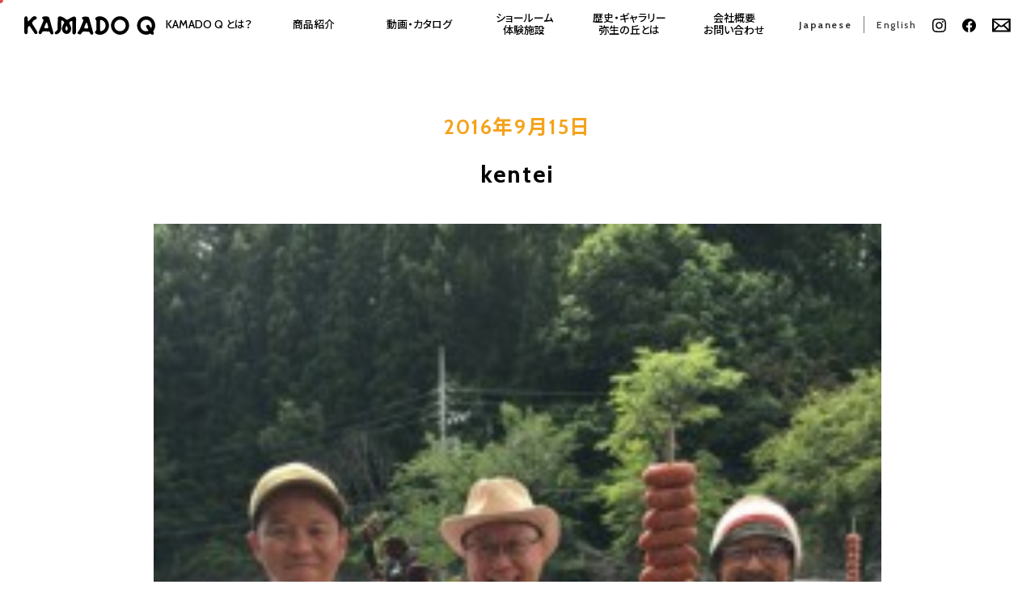

--- FILE ---
content_type: text/html; charset=UTF-8
request_url: https://www.kamado-q.com/kentei-2
body_size: 8070
content:
<!DOCTYPE html>
<html lang="ja">
<head>
	<meta charset="utf-8">
	<meta http-equiv="X-UA-Compatible" content="IE=edge">
	
    
	<meta name="viewport" content="width=device-width, initial-scale=1">
    <meta name="format-detection" content="telephone=no">
	<meta name="keywords" content="" />
	<meta name="description" content="" />
    
	<link rel="shortcut icon" href="https://www.kamado-q.com/wp-content/themes/kamadoQ/images/favicon.ico" />
	<meta name="mobile-web-app-capable" content="yes">
    <link rel="icon" type="image/png" href="https://www.kamado-q.com/wp-content/themes/kamadoQ/images/android-chrome-256x256.png">
	<link rel="apple-touch-icon" sizes="152x152" href="https://www.kamado-q.com/wp-content/themes/kamadoQ/images/apple-touch-icon-precomposed.png">
        
    <link rel="preconnect" href="https://fonts.googleapis.com">
    <link rel="preconnect" href="https://fonts.gstatic.com" crossorigin>
    <link href="https://fonts.googleapis.com/css2?family=Noto+Sans+JP:wght@500;700&display=swap" rel="stylesheet">
    <link href="https://fonts.googleapis.com/css2?family=Cabin:wght@500;700&display=swap" rel="stylesheet"> 
    <link rel="stylesheet" href="https://www.kamado-q.com/wp-content/themes/kamadoQ/common/css/jquery.fatNav.min.css">
    <link rel="stylesheet" href="https://www.kamado-q.com/wp-content/themes/kamadoQ/common/css/common.css?20250323">
        <link rel="stylesheet" href="https://www.kamado-q.com/wp-content/themes/kamadoQ/common/css/page.css?20250331">
    
		<!-- All in One SEO 4.9.3 - aioseo.com -->
		<title>kentei | カマドグリル「KAMADO Q」</title>
	<meta name="robots" content="max-image-preview:large" />
	<meta name="author" content="KAMADOQ"/>
	<link rel="canonical" href="https://www.kamado-q.com/kentei-2" />
	<meta name="generator" content="All in One SEO (AIOSEO) 4.9.3" />

		<!– Global site tag (gtag.js) – Google Analytics –>
<script async src="https://www.googletagmanager.com/gtag/js?id=G-NY88W7M8JP"></script>
<script>
window.dataLayer = window.dataLayer || [];
function gtag(){dataLayer.push(arguments);}
gtag('js', new Date());
 
gtag('config', 'G-NY88W7M8JP');
gtag('config', 'UA-90585585-1');
</script>
		<script type="application/ld+json" class="aioseo-schema">
			{"@context":"https:\/\/schema.org","@graph":[{"@type":"BreadcrumbList","@id":"https:\/\/www.kamado-q.com\/kentei-2#breadcrumblist","itemListElement":[{"@type":"ListItem","@id":"https:\/\/www.kamado-q.com#listItem","position":1,"name":"\u30db\u30fc\u30e0","item":"https:\/\/www.kamado-q.com","nextItem":{"@type":"ListItem","@id":"https:\/\/www.kamado-q.com\/kentei-2#listItem","name":"kentei"}},{"@type":"ListItem","@id":"https:\/\/www.kamado-q.com\/kentei-2#listItem","position":2,"name":"kentei","previousItem":{"@type":"ListItem","@id":"https:\/\/www.kamado-q.com#listItem","name":"\u30db\u30fc\u30e0"}}]},{"@type":"ItemPage","@id":"https:\/\/www.kamado-q.com\/kentei-2#itempage","url":"https:\/\/www.kamado-q.com\/kentei-2","name":"kentei | \u30ab\u30de\u30c9\u30b0\u30ea\u30eb\u300cKAMADO Q\u300d","inLanguage":"ja","isPartOf":{"@id":"https:\/\/www.kamado-q.com\/#website"},"breadcrumb":{"@id":"https:\/\/www.kamado-q.com\/kentei-2#breadcrumblist"},"author":{"@id":"https:\/\/www.kamado-q.com\/author\/mat#author"},"creator":{"@id":"https:\/\/www.kamado-q.com\/author\/mat#author"},"datePublished":"2016-09-15T16:07:00+09:00","dateModified":"2016-09-15T16:07:00+09:00"},{"@type":"Organization","@id":"https:\/\/www.kamado-q.com\/#organization","name":"\u30ab\u30de\u30c9\u30b0\u30ea\u30eb\u300cKAMADO Q\u300d","description":"\u30d4\u30b6\u7aaf\u3068\u3057\u3066\u3082\u4f7f\u3048\u308b\u30bb\u30e9\u30df\u30c3\u30afBBQ\u30b0\u30ea\u30eb \u300cKAMADO Q\u300d\u3002 \u30a2\u30e1\u30ea\u30ab\u30f3\u30b9\u30bf\u30a4\u30eb\u306e\u672c\u683c\u7684\u306a\u30d0\u30fc\u30d9\u30ad\u30e5\u30fc\u306f\u3082\u3061\u308d\u3093\u3001\u30d4\u30b6\u4f5c\u308a\u307e\u3067\u3053\u308c\u4e00\u53f0\u3067\u8abf\u7406\u3067\u304d\u308b\u30b0\u30ea\u30eb\u3067\u3059\u3002","url":"https:\/\/www.kamado-q.com\/"},{"@type":"Person","@id":"https:\/\/www.kamado-q.com\/author\/mat#author","url":"https:\/\/www.kamado-q.com\/author\/mat","name":"KAMADOQ","image":{"@type":"ImageObject","@id":"https:\/\/www.kamado-q.com\/kentei-2#authorImage","url":"https:\/\/secure.gravatar.com\/avatar\/285f56985008450db3dae6a7a510b193?s=96&d=mm&r=g","width":96,"height":96,"caption":"KAMADOQ"}},{"@type":"WebSite","@id":"https:\/\/www.kamado-q.com\/#website","url":"https:\/\/www.kamado-q.com\/","name":"\u30ab\u30de\u30c9\u30b0\u30ea\u30eb\u300cKAMADO Q\u300d","description":"\u30d4\u30b6\u7aaf\u3068\u3057\u3066\u3082\u4f7f\u3048\u308b\u30bb\u30e9\u30df\u30c3\u30afBBQ\u30b0\u30ea\u30eb \u300cKAMADO Q\u300d\u3002 \u30a2\u30e1\u30ea\u30ab\u30f3\u30b9\u30bf\u30a4\u30eb\u306e\u672c\u683c\u7684\u306a\u30d0\u30fc\u30d9\u30ad\u30e5\u30fc\u306f\u3082\u3061\u308d\u3093\u3001\u30d4\u30b6\u4f5c\u308a\u307e\u3067\u3053\u308c\u4e00\u53f0\u3067\u8abf\u7406\u3067\u304d\u308b\u30b0\u30ea\u30eb\u3067\u3059\u3002","inLanguage":"ja","publisher":{"@id":"https:\/\/www.kamado-q.com\/#organization"}}]}
		</script>
		<!-- All in One SEO -->

<link rel="alternate" type="application/rss+xml" title="カマドグリル「KAMADO Q」 &raquo; kentei のコメントのフィード" href="https://www.kamado-q.com/feed/?attachment_id=108" />
<script type="text/javascript">
window._wpemojiSettings = {"baseUrl":"https:\/\/s.w.org\/images\/core\/emoji\/14.0.0\/72x72\/","ext":".png","svgUrl":"https:\/\/s.w.org\/images\/core\/emoji\/14.0.0\/svg\/","svgExt":".svg","source":{"concatemoji":"https:\/\/www.kamado-q.com\/wp-includes\/js\/wp-emoji-release.min.js?ver=6.1.9"}};
/*! This file is auto-generated */
!function(e,a,t){var n,r,o,i=a.createElement("canvas"),p=i.getContext&&i.getContext("2d");function s(e,t){var a=String.fromCharCode,e=(p.clearRect(0,0,i.width,i.height),p.fillText(a.apply(this,e),0,0),i.toDataURL());return p.clearRect(0,0,i.width,i.height),p.fillText(a.apply(this,t),0,0),e===i.toDataURL()}function c(e){var t=a.createElement("script");t.src=e,t.defer=t.type="text/javascript",a.getElementsByTagName("head")[0].appendChild(t)}for(o=Array("flag","emoji"),t.supports={everything:!0,everythingExceptFlag:!0},r=0;r<o.length;r++)t.supports[o[r]]=function(e){if(p&&p.fillText)switch(p.textBaseline="top",p.font="600 32px Arial",e){case"flag":return s([127987,65039,8205,9895,65039],[127987,65039,8203,9895,65039])?!1:!s([55356,56826,55356,56819],[55356,56826,8203,55356,56819])&&!s([55356,57332,56128,56423,56128,56418,56128,56421,56128,56430,56128,56423,56128,56447],[55356,57332,8203,56128,56423,8203,56128,56418,8203,56128,56421,8203,56128,56430,8203,56128,56423,8203,56128,56447]);case"emoji":return!s([129777,127995,8205,129778,127999],[129777,127995,8203,129778,127999])}return!1}(o[r]),t.supports.everything=t.supports.everything&&t.supports[o[r]],"flag"!==o[r]&&(t.supports.everythingExceptFlag=t.supports.everythingExceptFlag&&t.supports[o[r]]);t.supports.everythingExceptFlag=t.supports.everythingExceptFlag&&!t.supports.flag,t.DOMReady=!1,t.readyCallback=function(){t.DOMReady=!0},t.supports.everything||(n=function(){t.readyCallback()},a.addEventListener?(a.addEventListener("DOMContentLoaded",n,!1),e.addEventListener("load",n,!1)):(e.attachEvent("onload",n),a.attachEvent("onreadystatechange",function(){"complete"===a.readyState&&t.readyCallback()})),(e=t.source||{}).concatemoji?c(e.concatemoji):e.wpemoji&&e.twemoji&&(c(e.twemoji),c(e.wpemoji)))}(window,document,window._wpemojiSettings);
</script>
<style type="text/css">
img.wp-smiley,
img.emoji {
	display: inline !important;
	border: none !important;
	box-shadow: none !important;
	height: 1em !important;
	width: 1em !important;
	margin: 0 0.07em !important;
	vertical-align: -0.1em !important;
	background: none !important;
	padding: 0 !important;
}
</style>
	<link rel='stylesheet' id='sbi_styles-css' href='https://www.kamado-q.com/wp-content/plugins/instagram-feed/css/sbi-styles.min.css?ver=6.2.10' type='text/css' media='all' />
<link rel='stylesheet' id='wp-block-library-css' href='https://www.kamado-q.com/wp-includes/css/dist/block-library/style.min.css?ver=6.1.9' type='text/css' media='all' />
<link rel='stylesheet' id='aioseo/css/src/vue/standalone/blocks/table-of-contents/global.scss-css' href='https://www.kamado-q.com/wp-content/plugins/all-in-one-seo-pack/dist/Lite/assets/css/table-of-contents/global.e90f6d47.css?ver=4.9.3' type='text/css' media='all' />
<link rel='stylesheet' id='classic-theme-styles-css' href='https://www.kamado-q.com/wp-includes/css/classic-themes.min.css?ver=1' type='text/css' media='all' />
<style id='global-styles-inline-css' type='text/css'>
body{--wp--preset--color--black: #000000;--wp--preset--color--cyan-bluish-gray: #abb8c3;--wp--preset--color--white: #ffffff;--wp--preset--color--pale-pink: #f78da7;--wp--preset--color--vivid-red: #cf2e2e;--wp--preset--color--luminous-vivid-orange: #ff6900;--wp--preset--color--luminous-vivid-amber: #fcb900;--wp--preset--color--light-green-cyan: #7bdcb5;--wp--preset--color--vivid-green-cyan: #00d084;--wp--preset--color--pale-cyan-blue: #8ed1fc;--wp--preset--color--vivid-cyan-blue: #0693e3;--wp--preset--color--vivid-purple: #9b51e0;--wp--preset--gradient--vivid-cyan-blue-to-vivid-purple: linear-gradient(135deg,rgba(6,147,227,1) 0%,rgb(155,81,224) 100%);--wp--preset--gradient--light-green-cyan-to-vivid-green-cyan: linear-gradient(135deg,rgb(122,220,180) 0%,rgb(0,208,130) 100%);--wp--preset--gradient--luminous-vivid-amber-to-luminous-vivid-orange: linear-gradient(135deg,rgba(252,185,0,1) 0%,rgba(255,105,0,1) 100%);--wp--preset--gradient--luminous-vivid-orange-to-vivid-red: linear-gradient(135deg,rgba(255,105,0,1) 0%,rgb(207,46,46) 100%);--wp--preset--gradient--very-light-gray-to-cyan-bluish-gray: linear-gradient(135deg,rgb(238,238,238) 0%,rgb(169,184,195) 100%);--wp--preset--gradient--cool-to-warm-spectrum: linear-gradient(135deg,rgb(74,234,220) 0%,rgb(151,120,209) 20%,rgb(207,42,186) 40%,rgb(238,44,130) 60%,rgb(251,105,98) 80%,rgb(254,248,76) 100%);--wp--preset--gradient--blush-light-purple: linear-gradient(135deg,rgb(255,206,236) 0%,rgb(152,150,240) 100%);--wp--preset--gradient--blush-bordeaux: linear-gradient(135deg,rgb(254,205,165) 0%,rgb(254,45,45) 50%,rgb(107,0,62) 100%);--wp--preset--gradient--luminous-dusk: linear-gradient(135deg,rgb(255,203,112) 0%,rgb(199,81,192) 50%,rgb(65,88,208) 100%);--wp--preset--gradient--pale-ocean: linear-gradient(135deg,rgb(255,245,203) 0%,rgb(182,227,212) 50%,rgb(51,167,181) 100%);--wp--preset--gradient--electric-grass: linear-gradient(135deg,rgb(202,248,128) 0%,rgb(113,206,126) 100%);--wp--preset--gradient--midnight: linear-gradient(135deg,rgb(2,3,129) 0%,rgb(40,116,252) 100%);--wp--preset--duotone--dark-grayscale: url('#wp-duotone-dark-grayscale');--wp--preset--duotone--grayscale: url('#wp-duotone-grayscale');--wp--preset--duotone--purple-yellow: url('#wp-duotone-purple-yellow');--wp--preset--duotone--blue-red: url('#wp-duotone-blue-red');--wp--preset--duotone--midnight: url('#wp-duotone-midnight');--wp--preset--duotone--magenta-yellow: url('#wp-duotone-magenta-yellow');--wp--preset--duotone--purple-green: url('#wp-duotone-purple-green');--wp--preset--duotone--blue-orange: url('#wp-duotone-blue-orange');--wp--preset--font-size--small: 13px;--wp--preset--font-size--medium: 20px;--wp--preset--font-size--large: 36px;--wp--preset--font-size--x-large: 42px;--wp--preset--spacing--20: 0.44rem;--wp--preset--spacing--30: 0.67rem;--wp--preset--spacing--40: 1rem;--wp--preset--spacing--50: 1.5rem;--wp--preset--spacing--60: 2.25rem;--wp--preset--spacing--70: 3.38rem;--wp--preset--spacing--80: 5.06rem;}:where(.is-layout-flex){gap: 0.5em;}body .is-layout-flow > .alignleft{float: left;margin-inline-start: 0;margin-inline-end: 2em;}body .is-layout-flow > .alignright{float: right;margin-inline-start: 2em;margin-inline-end: 0;}body .is-layout-flow > .aligncenter{margin-left: auto !important;margin-right: auto !important;}body .is-layout-constrained > .alignleft{float: left;margin-inline-start: 0;margin-inline-end: 2em;}body .is-layout-constrained > .alignright{float: right;margin-inline-start: 2em;margin-inline-end: 0;}body .is-layout-constrained > .aligncenter{margin-left: auto !important;margin-right: auto !important;}body .is-layout-constrained > :where(:not(.alignleft):not(.alignright):not(.alignfull)){max-width: var(--wp--style--global--content-size);margin-left: auto !important;margin-right: auto !important;}body .is-layout-constrained > .alignwide{max-width: var(--wp--style--global--wide-size);}body .is-layout-flex{display: flex;}body .is-layout-flex{flex-wrap: wrap;align-items: center;}body .is-layout-flex > *{margin: 0;}:where(.wp-block-columns.is-layout-flex){gap: 2em;}.has-black-color{color: var(--wp--preset--color--black) !important;}.has-cyan-bluish-gray-color{color: var(--wp--preset--color--cyan-bluish-gray) !important;}.has-white-color{color: var(--wp--preset--color--white) !important;}.has-pale-pink-color{color: var(--wp--preset--color--pale-pink) !important;}.has-vivid-red-color{color: var(--wp--preset--color--vivid-red) !important;}.has-luminous-vivid-orange-color{color: var(--wp--preset--color--luminous-vivid-orange) !important;}.has-luminous-vivid-amber-color{color: var(--wp--preset--color--luminous-vivid-amber) !important;}.has-light-green-cyan-color{color: var(--wp--preset--color--light-green-cyan) !important;}.has-vivid-green-cyan-color{color: var(--wp--preset--color--vivid-green-cyan) !important;}.has-pale-cyan-blue-color{color: var(--wp--preset--color--pale-cyan-blue) !important;}.has-vivid-cyan-blue-color{color: var(--wp--preset--color--vivid-cyan-blue) !important;}.has-vivid-purple-color{color: var(--wp--preset--color--vivid-purple) !important;}.has-black-background-color{background-color: var(--wp--preset--color--black) !important;}.has-cyan-bluish-gray-background-color{background-color: var(--wp--preset--color--cyan-bluish-gray) !important;}.has-white-background-color{background-color: var(--wp--preset--color--white) !important;}.has-pale-pink-background-color{background-color: var(--wp--preset--color--pale-pink) !important;}.has-vivid-red-background-color{background-color: var(--wp--preset--color--vivid-red) !important;}.has-luminous-vivid-orange-background-color{background-color: var(--wp--preset--color--luminous-vivid-orange) !important;}.has-luminous-vivid-amber-background-color{background-color: var(--wp--preset--color--luminous-vivid-amber) !important;}.has-light-green-cyan-background-color{background-color: var(--wp--preset--color--light-green-cyan) !important;}.has-vivid-green-cyan-background-color{background-color: var(--wp--preset--color--vivid-green-cyan) !important;}.has-pale-cyan-blue-background-color{background-color: var(--wp--preset--color--pale-cyan-blue) !important;}.has-vivid-cyan-blue-background-color{background-color: var(--wp--preset--color--vivid-cyan-blue) !important;}.has-vivid-purple-background-color{background-color: var(--wp--preset--color--vivid-purple) !important;}.has-black-border-color{border-color: var(--wp--preset--color--black) !important;}.has-cyan-bluish-gray-border-color{border-color: var(--wp--preset--color--cyan-bluish-gray) !important;}.has-white-border-color{border-color: var(--wp--preset--color--white) !important;}.has-pale-pink-border-color{border-color: var(--wp--preset--color--pale-pink) !important;}.has-vivid-red-border-color{border-color: var(--wp--preset--color--vivid-red) !important;}.has-luminous-vivid-orange-border-color{border-color: var(--wp--preset--color--luminous-vivid-orange) !important;}.has-luminous-vivid-amber-border-color{border-color: var(--wp--preset--color--luminous-vivid-amber) !important;}.has-light-green-cyan-border-color{border-color: var(--wp--preset--color--light-green-cyan) !important;}.has-vivid-green-cyan-border-color{border-color: var(--wp--preset--color--vivid-green-cyan) !important;}.has-pale-cyan-blue-border-color{border-color: var(--wp--preset--color--pale-cyan-blue) !important;}.has-vivid-cyan-blue-border-color{border-color: var(--wp--preset--color--vivid-cyan-blue) !important;}.has-vivid-purple-border-color{border-color: var(--wp--preset--color--vivid-purple) !important;}.has-vivid-cyan-blue-to-vivid-purple-gradient-background{background: var(--wp--preset--gradient--vivid-cyan-blue-to-vivid-purple) !important;}.has-light-green-cyan-to-vivid-green-cyan-gradient-background{background: var(--wp--preset--gradient--light-green-cyan-to-vivid-green-cyan) !important;}.has-luminous-vivid-amber-to-luminous-vivid-orange-gradient-background{background: var(--wp--preset--gradient--luminous-vivid-amber-to-luminous-vivid-orange) !important;}.has-luminous-vivid-orange-to-vivid-red-gradient-background{background: var(--wp--preset--gradient--luminous-vivid-orange-to-vivid-red) !important;}.has-very-light-gray-to-cyan-bluish-gray-gradient-background{background: var(--wp--preset--gradient--very-light-gray-to-cyan-bluish-gray) !important;}.has-cool-to-warm-spectrum-gradient-background{background: var(--wp--preset--gradient--cool-to-warm-spectrum) !important;}.has-blush-light-purple-gradient-background{background: var(--wp--preset--gradient--blush-light-purple) !important;}.has-blush-bordeaux-gradient-background{background: var(--wp--preset--gradient--blush-bordeaux) !important;}.has-luminous-dusk-gradient-background{background: var(--wp--preset--gradient--luminous-dusk) !important;}.has-pale-ocean-gradient-background{background: var(--wp--preset--gradient--pale-ocean) !important;}.has-electric-grass-gradient-background{background: var(--wp--preset--gradient--electric-grass) !important;}.has-midnight-gradient-background{background: var(--wp--preset--gradient--midnight) !important;}.has-small-font-size{font-size: var(--wp--preset--font-size--small) !important;}.has-medium-font-size{font-size: var(--wp--preset--font-size--medium) !important;}.has-large-font-size{font-size: var(--wp--preset--font-size--large) !important;}.has-x-large-font-size{font-size: var(--wp--preset--font-size--x-large) !important;}
.wp-block-navigation a:where(:not(.wp-element-button)){color: inherit;}
:where(.wp-block-columns.is-layout-flex){gap: 2em;}
.wp-block-pullquote{font-size: 1.5em;line-height: 1.6;}
</style>
<link rel="https://api.w.org/" href="https://www.kamado-q.com/wp-json/" /><link rel="alternate" type="application/json" href="https://www.kamado-q.com/wp-json/wp/v2/media/108" /><link rel="EditURI" type="application/rsd+xml" title="RSD" href="https://www.kamado-q.com/xmlrpc.php?rsd" />
<link rel="wlwmanifest" type="application/wlwmanifest+xml" href="https://www.kamado-q.com/wp-includes/wlwmanifest.xml" />
<meta name="generator" content="WordPress 6.1.9" />
<link rel='shortlink' href='https://www.kamado-q.com/?p=108' />
<link rel="alternate" type="application/json+oembed" href="https://www.kamado-q.com/wp-json/oembed/1.0/embed?url=https%3A%2F%2Fwww.kamado-q.com%2Fkentei-2" />
<link rel="alternate" type="text/xml+oembed" href="https://www.kamado-q.com/wp-json/oembed/1.0/embed?url=https%3A%2F%2Fwww.kamado-q.com%2Fkentei-2&#038;format=xml" />
   
</head>

<body ontouchstart="">
<div id="stalker"></div>     
<div id="wrapper" class="white">    
  
    <header>
        <div class="head_content">
            <div class="logo"><a href="https://www.kamado-q.com"><img src="https://www.kamado-q.com/wp-content/themes/kamadoQ/images/common/logo.svg" width="300" height="42" alt="KAMADO Q"></a></div>
            <ul class="menu0802">
                <li class="mother navili">
                    <input id="tg" class="drop-input" type="checkbox" autocomplete="off">
                    <label for="tg" onclick="" class="groupbtn"><span>KAMADO Q</span> とは？</label>
                    <ul class="child">
                        <li class="child_mother">
                            <a href="https://www.kamado-q.com/example/" >4種類の楽しみ方</a>
                            <ul class="grandchild">
                                <li><a href="https://www.kamado-q.com/example/#post3294" >家族で楽しむBBQ</a></li>
                                <li><a href="https://www.kamado-q.com/example/#post3295" >グランピング</a></li>
                                <li><a href="https://www.kamado-q.com/example/#post3296" >イタリアン・フレンチ</a></li>
                                <li><a href="https://www.kamado-q.com/example/#post3298" >日本食</a></li>
                            </ul>
                        </li>
                                                <li><a href="https://www.kamado-q.com/#features">KAMADO Q の構造</a></li>
                                                <li><a href="https://www.kamadoq-s.com/faq" >よくある質問</a></li>
                    </ul>
                </li>
                <li class="mother navili">
                    <input id="tg2" class="drop-input2" type="checkbox" autocomplete="off">
                    <label for="tg2" onclick="" class="groupbtn">商品紹介</label>
                    <ul class="child">
                        <li class="child_mother">
                            <a href="https://www.kamadoq-s.com/kamadoqlineup" >KAMADO Q</a>
                            <ul class="grandchild">
                                <li><a href="https://www.kamadoq-s.com/kamadoq21" >KAMADO Q 21</a></li>
                                <li><a href="https://www.kamadoq-s.com/kamadoq18" >KAMADO Q 18</a></li>
                                <li><a href="https://www.kamadoq-s.com/kamadoq16mini" >KAMADO Q 16 Mini</a></li>
                                <li><a href="https://www.kamadoq-s.com/kamadoq13mini" >KAMADO Q 13 Mini</a></li>
                            </ul>
                        </li>
                        <li class="child_mother">
                            <a href="https://www.kamadoq-s.com/" >オプション・パーツ</a>
                            <ul class="grandchild">
                                <li><a href="https://www.kamadoq-s.com/option" >オプション</a></li>
                                <li><a href="https://www.kamadoq-s.com/parts" >パーツ</a></li>
                                <li><a href="https://www.kamadoq-s.com/goods" >グッズ</a></li>
                            </ul>
                        </li>
                        <li><a href="https://www.kamadoq-s.com/flow">ご購入の流れ</a></li>
                    </ul>
                </li>
                <li class="mother navili">
                    <input id="tg2" class="drop-input2" type="checkbox" autocomplete="off">
                    <label for="tg2" onclick="" class="groupbtn">動画・カタログ</label>
                    <ul class="child">
                        <li><a href="https://www.youtube.com/channel/UCA_zD9g9IfTIGZnieiVE1yA">KAMADO Q 動画</a></li>
                                                <li><a href="https://www.kamado-q.com#catalog">KAMADO Q カタログ</a></li>
                                                <li><a href="https://www.kamadoq-s.com/worldofkamado" >世界カマドグリル動画</a></li>
                        <li><a href="https://www.instagram.com/kamadoq/"  >インスタグラム</a></li>
                    </ul>
                </li>
                <li class="mother navili2">
                    <input id="tg4" class="drop-input4" type="checkbox" autocomplete="off">
                    <label for="tg4" onclick="" class="groupbtn">ショールーム<br>体験施設</label>
                    <ul class="child">
                        <li><a href="https://www.kamado-q.com/studio">ショールーム</a></li>
                        <li><a href="https://www.kamadoq-s.com/taiken" >体験施設</a></li>
                    </ul>
                </li>
                <li class="mother navili2">
                    <input id="tg4" class="drop-input4" type="checkbox" autocomplete="off">
                    <label for="tg4" onclick="" class="groupbtn">歴史・ギャラリー<br>弥生の丘とは</label>
                    <ul class="child">
                        <li><a href="https://www.kamado-q.com/product/#history">カマドグリルの歴史</a></li>
                        <li><a href="https://www.kamado-q.com/product/#gallery">ムシカマドギャラリー</a></li>
                        <li><a href="https://www.kamado-q.com/product/#yayoi">NARUMI 弥生の丘とは</a></li>
                    </ul>
                </li>
                <li class="mother navili3">
                    <input id="tg3" class="drop-input3" type="checkbox" autocomplete="off">
                    <label for="tg3" onclick="" class="groupbtn">会社概要<br>お問い合わせ</label>
                    <ul class="child">
                        <li><a href="https://www.kamado-q.com/company">会社案内・マップ</a></li>
                        <li><a href="https://www.kamado-q.com/company/#hanbai">販売・関連会社</a></li>
                        <li><a href="https://www.kamado-q.com/contact">お問い合わせ</a></li>
                    </ul>
                </li>
            </ul>
            <div class="headerFlex0802">
                <div class="kokki"><div class="gtranslate_wrapper" id="gt-wrapper-54061517"></div></div>
                <ul class="link_icon">
                    <!--<li><a href="" ><img src="https://www.kamado-q.com/wp-content/themes/kamadoQ/images/common/icon-youtube.svg" width="212" height="150" alt="YouTube"></a></li>-->
                    <li><a href="https://www.instagram.com/kamadoq/" ><img src="https://www.kamado-q.com/wp-content/themes/kamadoQ/images/common/icon-insta.svg" width="150" height="150" alt="Instagram"></a></li>
                    <li><a href="https://www.facebook.com/people/Kamado-Q-%E3%82%AB%E3%83%9E%E3%83%89Q/100079168102546/" ><img src="https://www.kamado-q.com/wp-content/themes/kamadoQ/images/common/icon-facebook.svg" width="150" height="150" alt="facebook"></a></li>
                    <li><a href="https://www.kamado-q.com/contact"><img src="https://www.kamado-q.com/wp-content/themes/kamadoQ/images/common/icon-mail.svg" width="200" height="150" alt="mail"></a></li>
                </ul>
            </div>
            
            <div class="fat-nav">
                <div class="fat-nav__wrapper">
                    
                    <div class="left">
                        <div>
                            <div class="logo"><a href="https://www.kamado-q.com"><img src="https://www.kamado-q.com/wp-content/themes/kamadoQ/images/common/logo.svg" width="300" height="42" alt="KAMADO Q"></a></div>
                            <div class="link">
                                <!--<a href=""><img src="https://www.kamado-q.com/wp-content/themes/kamadoQ/images/common/icon-youtube-sp.svg"  width="300" height="61" alt="YouTube"></a>-->
                                <a href="https://www.instagram.com/kamadoq/"><img src="https://www.kamado-q.com/wp-content/themes/kamadoQ/images/common/icon-insta-sp.svg"  width="300" height="59" alt="Instagram"></a>
                                <a href="https://www.facebook.com/people/Kamado-Q-%E3%82%AB%E3%83%9E%E3%83%89Q/100079168102546/" ><img src="https://www.kamado-q.com/wp-content/themes/kamadoQ/images/common/icon-facebook-sp.svg" width="300" height="67" alt="facebook"></a>
                            </div>
                        </div>    
                    </div><!--left-->
                    
                    <div class="right">
                        <nav class="nav_area">
                            <ul>
                                <li><a href="https://www.kamado-q.com/news">NEWS</a></li>


                                <li><a href="https://www.kamadoq-s.com/kamadoqlineup">KAMADO Q</a></li>


                                <li><a href="https://www.kamado-q.com/example">4種類の楽しみ方</a></li>
                                                                <li><a href="https://www.kamado-q.com/#catalog">カタログ</a></li>
								                                <li><a href="https://www.kamadoq-s.com/">オプション・パーツ</a></li>
                                <li><a href="https://www.kamadoq-s.com/flow" >ご購入の流れ</a></li>
                                <li><a href="https://www.youtube.com/channel/UCA_zD9g9IfTIGZnieiVE1yA" >KAMADO Q 動画</a></li>
                                <li><a href="https://www.kamadoq-s.com/faq" >よくある質問</a></li>
                                <!--<li><a href="https://www.kamado-q.com/wp-content/themes/kamadoQ/images/pdf/KAMADO Q_製品保証書.pdf" >KAMADO Q 製品保証書</a></li>-->
                            </ul>
                            <ul class="pc">
                                <li><a href="https://www.kamado-q.com/studio">ガーデンスタジオ椛<br class="pc">KAMADO Q ショールーム</a></li>
                                <li><a href="https://www.kamado-q.com/studio/#pottery">提携先の窯元</a></li>
                                <li><a href="https://www.kamadoq-s.com/taiken" >体験施設のご案内</a></li>
                            </ul>
                            <ul class="pc">
                                <li><a href="https://www.kamado-q.com/company">会社案内・マップ</a></li>
								<li><a href="https://www.kamado-q.com/company/#hanbai">販売・関連会社</a></li>
                                <li><a href="https://www.kamado-q.com/contact">お問い合わせ</a></li>
                            </ul>
                            <ul class="sp">
                                <li><a href="https://www.kamado-q.com/studio">ガーデンスタジオ椛<br>KAMADO Q ショールーム</a></li>
                                <li><a href="https://www.kamado-q.com/studio/#pottery">提携先の窯元</a></li>
                                <li><a href="https://www.kamadoq-s.com/taiken" >体験施設のご案内</a></li>
                            </ul>
                            <ul>
                                <li><a href="https://www.kamado-q.com/product/#history">カマドグリルの歴史</a></li>
                                <li><a href="https://www.kamado-q.com/product/#gallery">古民家スタジオ竃庵<br>ムシカマドギャラリー</a></li>
                                <li><a href="https://www.kamado-q.com/product/#yayoi">NARUMI <br>弥生の丘とは</a></li>
                            </ul>
                            <ul class="sp">
                                <li><a href="https://www.kamado-q.com/company">会社案内・マップ</a></li>
								<li><a href="https://www.kamado-q.com/company/#hanbai">販売・関連会社</a></li>
                                <li><a href="https://www.kamado-q.com/contact">お問い合わせ</a></li>
                            </ul>
                            <div class="kokki sp_kokki"><div class="gtranslate_wrapper" id="gt-wrapper-15485659"></div></div>
                        </nav>    
                    </div><!--right-->
                    
                </div><!--fat-nav__wrapper-->
            </div><!--fat-nav-->
            
        </div><!--head_content-->
    </header><main class="news">
    <section>
        <!--<h1>NEWS</h1>-->
                        <div class="single_area">
            <p class="day">2016年9月15日</p>
            <h2>kentei</h2>
            <div class="single_contents">
                <p class="attachment"><a href='https://www.kamado-q.com/wp-content/uploads/2016/09/kentei-1.jpg'><img width="225" height="300" src="https://www.kamado-q.com/wp-content/uploads/2016/09/kentei-1-225x300.jpg" class="attachment-medium size-medium" alt="" decoding="async" loading="lazy" srcset="https://www.kamado-q.com/wp-content/uploads/2016/09/kentei-1-225x300.jpg 225w, https://www.kamado-q.com/wp-content/uploads/2016/09/kentei-1.jpg 367w" sizes="(max-width: 225px) 100vw, 225px" /></a></p>
            </div>
        </div>
                <div class="single_navigation">
                        <div><a href="https://www.kamado-q.com/news">一覧へ戻る</a></div>
                    </div>
                    </section>
	
         <!--<div class="buy_area sublink_btn">
            <div class="pc"><a href="http://www.kamadoq-s.com/" ><img src="https://www.kamado-q.com/wp-content/themes/kamadoQ/images/common/sublink-pc.svg" width="23" height="150" alt="購入はこちら"></a></div>
            <div class="sp"><a href="http://www.kamadoq-s.com/" ><img src="https://www.kamado-q.com/wp-content/themes/kamadoQ/images/common/sublink-sp.svg" width="300" height="44" alt="購入はこちら"></a></div>
        </div>-->
        <p class="pagetop"><a href="#"><img src="https://www.kamado-q.com/wp-content/themes/kamadoQ/images/common/gotop.svg" width="99" height="150"></a></p>
    </main><!--contents-->    

    <footer>
        <div class="contact">
            <h2 class="stayGold">CONTACT<span class="whitePara">お問い合わせはメールにてお願いいたします。</span></h2>
            <p>実際にKAMADOQを体験してみませんか？ <br class="sp">まずはお気軽にお問い合わせください。</p>
            <!-- <p class="tel"><a href="tel:0528539225"><span>TEL.</span>052-853-9225</a></p> -->
            <div class="mail"><a href="https://www.kamado-q.com/contact">メールでのお問い合わせはコチラ &#8811;</a></div>
        </div><!--contact-->
        
        <div class="footer contents">
            <div class="right">
                <nav class="nav_area">
                    <div class="footerMenuBox1">
                        <ul>
                            <li><a href="https://www.kamado-q.com/news">NEWS</a></li>


                            <li><a href="https://www.kamadoq-s.com/kamadoqlineup">KAMADO Q</a></li>


                            <li><a href="https://www.kamado-q.com/example">4種類の楽しみ方</a></li>
                        </ul>
                        <ul>
                                                        <li><a href="https://www.kamado-q.com?id=catalog">カタログ</a></li>
                                                        <li><a href="https://www.kamadoq-s.com/" >オプション・パーツ</a></li>
                            <li><a href="https://www.kamadoq-s.com/flow" >ご購入の流れ</a></li>
                        </ul>
                        <ul>
                            <li><a href="https://www.youtube.com/channel/UCA_zD9g9IfTIGZnieiVE1yA" >KAMADO Q 動画</a></li>
                            <li><a href="https://www.kamadoq-s.com/faq" >よくある質問</a></li>
                        </ul>
                    </div>
                    <ul class="footerMenuBox2 pc mgbclear">
                        <li><a href="https://www.kamado-q.com/studio">ガーデンスタジオ椛 KAMADO Q ショールーム</a></li>
                        <li><a href="https://www.kamado-q.com/studio?id=pottery">提携先の窯元</a></li>
						<li><a href="https://www.kamadoq-s.com/taiken" >体験施設のご案内</a></li>
                    </ul>
                    <ul class="footerMenuBox1 pc">
                        <li><a href="https://www.kamado-q.com/company">会社案内・マップ</a></li>
						<li class="size_1"><a href="https://www.kamado-q.com/company?id=hanbai">販売・関連会社</a></li>
                        <li class="size_2"><a href="https://www.kamado-q.com/contact">お問い合わせ</a></li>
                    </ul>
                    <ul class="footerMenuBox2 sp">
                        <li><a href="https://www.kamado-q.com/studio">ガーデンスタジオ椛 KAMADO Q ショールーム</a></li>
                        <li><a href="https://www.kamado-q.com/studio?id=pottery">提携先の窯元</a></li>
						<li><a href="https://www.kamadoq-s.com/taiken" >体験施設のご案内</a></li>
                    </ul>
                    <ul class="footerMenuBox2">
                        <li><a href="https://www.kamado-q.com/product?id=history">カマドグリルの歴史</a></li>
                        <li><a href="https://www.kamado-q.com/product?id=gallery">古民家スタジオ竃庵 ムシカマドギャラリー</a></li>
                        <li><a href="https://www.kamado-q.com/product?id=yayoi">NARUMI 弥生の丘とは</a></li>
                    </ul>
                    <ul class="footerMenuBox2 sp">
                        <li><a href="https://www.kamado-q.com/company">会社案内・マップ</a></li>
						<li class="size_1"><a href="https://www.kamado-q.com/company?id=hanbai">販売・関連会社</a></li>
                        <li class="size_2"><a href="https://www.kamado-q.com/contact">お問い合わせ</a></li>
                    </ul>
                </nav>    
            </div><!--right-->
            
            <div class="left">
                <div class="footerlogoArea">
                    <div class="logo"><a href="https://www.kamado-q.com"><img src="https://www.kamado-q.com/wp-content/themes/kamadoQ/images/common/logo.svg" width="300" height="42" alt="KAMADO Q"></a></div>
                    <div class="link">
                        <!--<a href=""><img src="https://www.kamado-q.com/wp-content/themes/kamadoQ/images/common/icon-youtube-sp.svg"  width="300" height="61" alt="YouTube"></a>-->
                        <a href="https://www.instagram.com/kamadoq/"><img src="https://www.kamado-q.com/wp-content/themes/kamadoQ/images/common/icon-insta-sp.svg"  width="300" height="59" alt="Instagram"></a>
                        <a href="https://www.facebook.com/people/Kamado-Q-%E3%82%AB%E3%83%9E%E3%83%89Q/100079168102546/" ><img src="https://www.kamado-q.com/wp-content/themes/kamadoQ/images/common/icon-facebook-sp.svg" width="300" height="67" alt="facebook"></a>
                        <a href="https://www.kamado-q.com/contact"><img src="https://www.kamado-q.com/wp-content/themes/kamadoQ/images/common/icon-mail.svg" width="200" height="150" alt="mail"></a>
                    </div>
                </div>
                <p>株式会社 弥生の丘 KAMADO Q 事業部<br>〒458-0801  名古屋市緑区鳴海町清水寺55<br>
                    <a style="color: white; text-decoration: underline;" href="mailto:&#105;&#110;&#102;&#111;&#64;&#107;&#97;&#109;&#97;&#100;&#111;&#45;&#113;&#46;&#99;&#111;&#109;">&#105;&#110;&#102;&#111;&#64;&#107;&#97;&#109;&#97;&#100;&#111;&#45;&#113;&#46;&#99;&#111;&#109;</a>
                </p>
            </div><!--left-->
            <p class="copyright_n">&copy; YAYOINOOKA inc all rights reserved.</p>

        </div><!--footer-->
    </footer><!--footer-->    
    
</div><!--wrapper-->
		
    <script src="https://code.jquery.com/jquery-3.6.0.min.js"></script>
    <script src="https://www.kamado-q.com/wp-content/themes/kamadoQ/common/js/jquery.fatNav.min.js"></script>
    <script>
        (function() {
            $.fatNav();
        }());
    </script>
	<script src="https://www.kamado-q.com/wp-content/themes/kamadoQ/common/js/script.js?20230320"></script>
    
<!-- Instagram Feed JS -->
<script type="text/javascript">
var sbiajaxurl = "https://www.kamado-q.com/wp-admin/admin-ajax.php";
</script>
<script type='text/javascript' id='gt_widget_script_54061517-js-before'>
window.gtranslateSettings = /* document.write */ window.gtranslateSettings || {};window.gtranslateSettings['54061517'] = {"default_language":"ja","languages":["en","ja"],"url_structure":"none","detect_browser_language":1,"wrapper_selector":"#gt-wrapper-54061517","horizontal_position":"inline","flags_location":"\/wp-content\/plugins\/gtranslate\/flags\/"};
</script><script src="https://www.kamado-q.com/wp-content/plugins/gtranslate/js/ln.js?ver=6.1.9" data-no-optimize="1" data-no-minify="1" data-gt-orig-url="/kentei-2" data-gt-orig-domain="www.kamado-q.com" data-gt-widget-id="54061517" defer></script><script type='text/javascript' id='gt_widget_script_15485659-js-before'>
window.gtranslateSettings = /* document.write */ window.gtranslateSettings || {};window.gtranslateSettings['15485659'] = {"default_language":"ja","languages":["en","ja"],"url_structure":"none","detect_browser_language":1,"wrapper_selector":"#gt-wrapper-15485659","horizontal_position":"inline","flags_location":"\/wp-content\/plugins\/gtranslate\/flags\/"};
</script><script src="https://www.kamado-q.com/wp-content/plugins/gtranslate/js/ln.js?ver=6.1.9" data-no-optimize="1" data-no-minify="1" data-gt-orig-url="/kentei-2" data-gt-orig-domain="www.kamado-q.com" data-gt-widget-id="15485659" defer></script> 
</body>
</html>

--- FILE ---
content_type: text/css
request_url: https://www.kamado-q.com/wp-content/themes/kamadoQ/common/css/jquery.fatNav.min.css
body_size: 566
content:
.fat-nav,.hamburger__icon,.hamburger__icon:after,.hamburger__icon:before{-moz-transition-duration:.4s;-o-transition-duration:.4s;-webkit-transition-duration:.4s}.hamburger{display:block;width:50px;height:50px;position:fixed;top:0;right:0;z-index:10000;padding:12px;-moz-box-sizing:border-box;-webkit-box-sizing:border-box;box-sizing:border-box;-webkit-tap-highlight-color:transparent;-ms-touch-action:manipulation;touch-action:manipulation}.hamburger__icon{position:relative;margin-top:7px;margin-bottom:7px}.hamburger__icon,.hamburger__icon:after,.hamburger__icon:before{display:block;width:25px;height:2px;background-color:#222;-moz-transition-property:background-color,-moz-transform;-o-transition-property:background-color,-o-transform;-webkit-transition-property:background-color,-webkit-transform;transition-property:background-color,transform;transition-duration:.4s}.hamburger__icon:after,.hamburger__icon:before{position:absolute;content:""}.hamburger__icon:before{top:-7px}.hamburger__icon:after{top:7px}.hamburger.active .hamburger__icon{background-color:transparent}.hamburger.active .hamburger__icon:after,.hamburger.active .hamburger__icon:before{background-color:#fff}.hamburger.active .hamburger__icon:before{-moz-transform:translateY(7px)rotate(45deg);-ms-transform:translateY(7px)rotate(45deg);-webkit-transform:translateY(7px)rotate(45deg);transform:translateY(7px)rotate(45deg)}.hamburger.active .hamburger__icon:after{-moz-transform:translateY(-7px)rotate(-45deg);-ms-transform:translateY(-7px)rotate(-45deg);-webkit-transform:translateY(-7px)rotate(-45deg);transform:translateY(-7px)rotate(-45deg)}.fat-nav{top:0;left:0;z-index:9999;position:fixed;display:none;width:100%;height:100%;background:rgba(0,0,0,.8);-moz-transition-property:-moz-transform;-o-transition-property:-o-transform;-webkit-transition-property:-webkit-transform;transition-property:transform;transition-duration:.4s;overflow-y:auto;overflow-x:hidden;-webkit-overflow-scrolling:touch;perspective: 1000;}.fat-nav__wrapper{width:100%;height:100%;display:table;table-layout:fixed}.fat-nav.active{-moz-transform:scale(1);-ms-transform:scale(1);-webkit-transform:scale(1);transform:scale(1)}.fat-nav ul{display:table-cell;vertical-align:middle;margin:0;padding:0}.fat-nav li{list-style-type:none;text-align:center;padding:10px;font-size:2em}.fat-nav li,.fat-nav li a{color:#fff}.fat-nav li a{text-decoration:none}

--- FILE ---
content_type: text/css
request_url: https://www.kamado-q.com/wp-content/themes/kamadoQ/common/css/common.css?20250323
body_size: 4759
content:
@charset "UTF-8";
/* *****************************************************************
リセット
文字
共通パーツ
共通フレーム
ヘッダー
ハンバーガー
メニュー
フッター
アニメーション
***************************************************************** */

/* *****************************************************************
リセット
***************************************************************** */
* {
    margin: 0;
    padding: 0;
	box-sizing: border-box;
}
html, body, div, span, object, iframe,
h1, h2, h3, h4, h5, h6, p, blockquote, pre,
abbr, address, cite, code,
del, dfn, em, img, ins, kbd, q, samp,
small, strong, sub, sup, var,
b, i,
dl, dt, dd, ol, ul, li,
fieldset, form, label, legend,
table, caption, tbody, tfoot, thead, tr, th, td,
article, aside, dialog, figure, footer, header,
hgroup, menu, nav, section,
time, mark, audio, video {
	margin:0;
	padding:0;
	border:0;
	outline:0;
	font-size:100%;
	vertical-align:baseline;
	background:transparent;
}
body {line-height:1;}
article, aside, dialog, figure, footer, header,
hgroup, nav, section {display:block;}
nav ul {list-style:none;}
blockquote, q {quotes:none;}

blockquote:before, blockquote:after,
q:before, q:after {
	content:'';
	content:none;
}
a {
	margin:0;
	padding:0;
	border:0;
	font-size:100%;
	vertical-align:baseline;
	background:transparent;
    text-decoration: none;
}
ins {
	background-color:#ff9;
	color:#000;
	text-decoration:none;
}
mark {
	background-color:#ff9;
	color:#000;
	font-style:italic;
	font-weight:bold;
}
del {
	text-decoration: line-through;
}
abbr[title], dfn[title] {
	border-bottom:1px dotted #000;
	cursor:help;
}
table {
	border-collapse:collapse;
	border-spacing:0;
}
hr {
    display:block;
    height:1px;
    border:0;
    border-top:1px solid #cccccc;
    margin:1em 0;
    padding:0;
}
input, select {vertical-align:middle;}
ul, ol {list-style: outside none none;}
article, aside, details, footer, header, main, menu, nav, section, summary {display: block;}

/* *****************************************************************
文字
***************************************************************** */
body {
    font-family: 'Cabin','Noto Sans JP', sans-serif;
    font-size: 16px;
    font-weight: 500;
    line-height: 1.8;
	-webkit-text-size-adjust: 100%;
    -webkit-font-smoothing: antialiased;
    -moz-osx-font-smoothing: grayscale;
    font-feature-settings: "palt";
    letter-spacing: 0.1em;
}
h1, h2, h3, h4, h5, h6 {font-size: 100%; font-weight: 700;}
a, a:link,a:visited {color: #333333;}
a:hover, a:active {color: #777777;}
a:focus {outline: medium none;}

.gold_txt{color: #f4a31d;}
.red {color: #CC0000;}
.orenji{color: #ee7800;}

.bold{font-weight: 700;}
.normal{font-weight: 500;}

.txt10{font-size: 10px;}
.txt14{font-size: 14px;}
.txt15{font-size: 15px;}
.txt18{font-size: 18px;}
.txt19{font-size: 19px;}
.txt20{font-size: 20px;}
.newtitle{
    font-size:24px;
    font-weight:bold;
    line-height:1.4;
    margin-bottom:16px;
}
@media screen and (max-width: 520px) {
    body {
        font-size: 14px;
    }
    .sp_t_left{
        text-align: left;
    }
    .newtitle{
        font-size:18px;
        font-weight:bold;
        line-height:1.4;
        margin-bottom:16px;
    }
}

/* *****************************************************************
共通パーツ
***************************************************************** */
img {
    width: 100%;
    height: auto;
    border: medium none;
    vertical-align: middle;
}
a:hover,a:hover img{
    transition: all  0.3s ease;
}
a:hover img{
    opacity: 0.65;
}
.link_btn{
    display: block;
    width: 90%;
    height: 50px;
    margin: auto;
    border: 2px solid #000;
    border-radius: 25px;
    font-size: 18px;
    line-height: 43px;
    text-align: center;
    color: #000;
    cursor: pointer;
}
.link_btn:hover{
    background-color: #000;
    color: #fff;
}

.link_btn.gold_btn{
    width: auto;
    display: inline-block;
    border: 2px solid #f4a31d;
    color: #f4a31d;
    padding: 1px 2.5em 0;
}
.link_btn.gold_btn:hover{
    background-color: #f4a31d;
    color: #45403f;
}
#stalker {
    pointer-events: none;
    position: fixed;
    top: -4px;
    left: -4px;
    width: 8px;
    height: 8px;
    background: rgba(204, 0, 0, 0.7);
    border-radius: 50%;
    transition: transform 0.1s, top, 0.1s, left 0.1s, width 0.5s, height 0.5s, background-color 0.5s;
    transition-timing-function: ease-out;
    z-index: 999;
}
#stalker.hov_ {
    top: -15px;
    left: -15px;
    width: 30px;
    height: 30px;
    background: rgba(204, 0, 0, 0.4);
}

.mrg_t2{margin-top: 2em;}
.over{overflow: hidden;}
.main_bgc{background-color: #110a0a;}
.flex{display: flex;}
.flex_wrap{display: flex; flex-wrap: wrap;}
.sp,.sp_mini{display: none;}
.pc,.no_sp{display: block;}

@media screen and (max-width: 810px) {
    .link_btn{
        font-size: 16px;
    }
    .sp{display: block!important;}
    .pc{display: none!important;}
    .pc_only{display: none!important;}
    .kusocode{
        height: auto;
        line-height: 18px;
        padding-top: 10px !important;
        padding-bottom: 10px !important;
    }
    #stalker {display: none;}
}
@media screen and (max-width: 520px) {
    .sp_mini{display: block;}
    .no_sp{display: none;}
}

@media (min-width: 810px) {
    a[href*="tel:"] {
        pointer-events: none;
        cursor: default;
        text-decoration: none;
    }
}

/* *****************************************************************
共通フレーム
***************************************************************** */
html, body {
    height: 100%;
    width: 100%;
	word-wrap: break-word;
}
#wrapper {
	width: 100%;
    min-height: 100vh;
    position: relative;
    box-sizing: border-box;
    overflow: hidden;
}
main {
    width: 100%;
	overflow: hidden;
	margin:  auto;
}
.buy_area{
    display: none;
    position: fixed;
    top: 30%;
    right: 0;
    width: 70px;
    height: 200px;
    z-index: 9;
}
.buy_area div{
    height: 100%;

}
.buy_area a{
    width: 100%;
    height: 100%;
    display: flex;
    justify-content: center;
    align-items: center;
    background-color: #c7000b;
    border-radius: 19px 0 0 19px;
}
.buy_area .pc img{
    width: 17px;
}
.contents{
    width: 100%;
    max-width: 1100px;
    padding: 0 50px;
    margin: auto;
}
.pagetop {
    display: none;
    position: fixed;
    bottom: 30px;
    right: 30px;
    z-index: 9;
}
.pagetop a {
    display: block;
    width: 60px;
    height: 60px;
    background-color: #928f8e;
    border-radius: 50%;
    border: 1px solid #928f8e;
    text-align: center;
    padding: 13px 19px 0;
}
.pagetop a:hover {
    background-color: #45403f;
}
.whitePara{
    color: white !important;
}
.stayGold{
    color: #f4a31d;
}
.mgb30px{
    margin-bottom: 30px;
}
.mgt30px{
    margin-top: 30px;
}
@media screen and (max-width: 810px) {
    #wrapper {
        padding-bottom: 0;
    }
    .contents{
        padding: 0 5%;
    }
    .buy_area{
        top: auto;
        bottom: 0;
        right: 0;
        left: 0;
        width: 200px;
        height: 44px;
        margin: auto;
    }
    .buy_area a{
        border-radius: 19px 19px 0 0 ;
    }
    .buy_area .sp img{
        width: 95px;
    }
    .pagetop {
        bottom: 15px;
        right: 15px;
    }
    .pagetop a {
        width: 50px;
        height: 50px;
        padding: 8px 15px 0;
    }
}
/* *****************************************************************
ヘッダー
***************************************************************** */
header {
    position: fixed;
    top: 0;
    left: 0;
    width: 100%;
    height: 60px;
	margin: auto;
    display: flex;
    justify-content: space-between;
    z-index: 10;
    background-color: rgba(255,255,255,1);
}
.white header{
	/* background: rgba(0,0,0,0.9); */
}
header.head_active{
    transition: all  0.5s ease;
}
header .head_content{
    width: 100%;
    /* height: 30px; */
    height: 100%;
    padding: 0 30px;
    /* margin: auto; */
    display: flex;
    justify-content: space-between;
    align-items: center;
    position: relative;
}
header .head_content .logo{
    width: 170px;
}
header .head_content>.logo{
    filter: brightness(0);
}
header .head_content ul.link_icon{
    display: flex;
    justify-content: flex-end;
    filter: brightness(0);
    /* padding-right: 80px; */
}
@media (max-width: 1170px) {
    header .head_content ul.link_icon{
        padding-right: 80px;
    }
}
header .head_content ul.link_icon li{
    width: auto;
    /* height: 17px; */
    margin-left: 20px;
}
header .head_content ul.link_icon li img{
    width: auto;
    height: 17px;
}
.headerFlex0802{
    display: flex;
    height: 100%;
    align-items: center;
}
.menu0802{
    /* display: none; */
    display: flex;
    height: 100%;
    align-items: center;
}
.mother{
    text-align: center;
    position: relative;
    font-size: 13px;
    height: 100%;
    display: flex;
    align-items: center;
    width: 130px;
    justify-content: center;
}
.child_mother{
    display: flex;
    align-items: center;
    justify-content: center;
    text-align: center;
    position: relative;
    font-size: 12px;
}
/* .navili{
    width: 190px;
}
.navili2{
    width: 170px;
}
.navili3{
    width: 133px;
} */
.child{
    width: 100%;
    display: none;
}
.grandchild{
    width: 100%;
    display: none;
}
.grandchild li{
    width: 100%;
}
.child li{
    width: 100%;
}
.child li a{
    display: block;
    width: 100%;
    padding: 10px 5px;
    font-size: 12px;
    border-bottom: 1px solid rgb(176, 176, 176);
    white-space: nowrap;
    color: black;
    letter-spacing: 0;
    /* text-align: left; */
}
/* .childMenu{
    padding: 7px 5px !important;
    font-size: 11px !important;
    border-bottom: 1px dotted rgb(176, 176, 176) !important;
}
.childMenu2{
    padding: 7px 5px !important;
    font-size: 11px !important;
} */
.child_mother{
    /* padding: 14px 0px; */
    /* border-bottom: 1px solid rgb(176, 176, 176); */
}
.grandchild li a{
    display: block;
    width: 100%;
    padding: 10px 0px;
    font-size: 12px;
    border-bottom: 1px solid rgb(176, 176, 176);
    white-space: nowrap;
    color: black;
    letter-spacing: 0;
    text-align: center;
}
@media (hover: hover) {
    /* .navili:hover{
        background-color: #c7000b;
        color: white;
    }
    .navili2:hover{
        background-color: #c7000b;
        color: white;
    }
    .navili3:hover{
        background-color: #c7000b;
        color: white;
    } */
    .mother:hover{
        background-color: #dedede;
    }
    .child li a:hover{
        background-color: #f4a31d;
    }
    .child_mother:hover{
        background-color: #f4a31d;
    }
}
.groupbtn{
    display: block;
    padding: 0 10px;
    line-height: 120%;
    white-space: nowrap;
    letter-spacing: 0;
}
.groupbtn span{
    font-size: 14px;
}
@media (max-width: 1100px) {
    .groupbtn{
        font-size: 13px;
    }
}
@media (hover: none) {
    .drop-input:checked ~ .child,
    .drop-input2:checked ~ .child,
    .drop-input3:checked ~ .child,
    .drop-input4:checked ~ .child,
    .child-input:checked ~ .grandchild,
    .child-input2:checked ~ .grandchild,
    .child-input3:checked ~ .grandchild
    {
        display: block;
        position: absolute;
        left: 50%;
        transform: translateX(-50%);
        top: 60px;
        background-color: rgba(255,255,255,1);
    }
}
@media (hover: hover) {
    .mother:hover .child
    {
        display: block;
        position: absolute;
        left: 50%;
        transform: translateX(-50%);
        top: 60px;
        background-color: rgba(255,255,255,1);
    }
    .child_mother:hover .grandchild
    {
        display: block;
        position: absolute;
        right: 0%;
        transform: translateX(100%);
        top: 0;
        background-color: rgba(255,255,255,1);
    }
}
#chtg,#chtg2,#chtg3,
#tg,#tg2,#tg3,#tg4{
    display: none;
}
@media (max-width: 810px) {
    header {
        height: 50px;
    }
    header .head_content{
        padding-left: 5%;
        padding-right: 70px;
    }
    header .head_content .logo{
        width: 38%;
        max-width: 150px;
    }
    header .head_content ul.link_icon{
        width: auto;
        padding-right: 0;
    }
}
.gtranslate_wrapper{
    display: flex;
    flex-direction: row-reverse;
}
.gtranslate_wrapper a{
    white-space: nowrap;
    padding: 0 15px;
    font-size: 12px;
}
.gtranslate_wrapper a:nth-child(1){
    border-left: 1px solid #777777;
    padding-right: 0;
}
.gtranslate_wrapper a img{
    border: 1px solid #000 !important;
}
.sp_kokki .gtranslate_wrapper a{
    white-space: nowrap;
    font-size: 16px;
    color: white;
}
.sp_kokki .gtranslate_wrapper a:nth-child(1){
    border-left: 1px solid white;
}
@media (max-width: 520px) {
    .kokki {
        display: none;
    }
}
/* *****************************************************************
ハンバーガー
***************************************************************** */
.hamburger {
    width: 50px;
    height: 50px;
    position: fixed;
    top: 15px;
    right: 30px;
    padding: 7px;
    display: none;
}
.hamburger__icon, .hamburger__icon::after, .hamburger__icon::before {
    width: 36px;
    height: 2px;
    background-color: #000;
}
.hamburger__icon::before {
    top: -11px;
}
.hamburger__icon::after {
    top: 11px;
}
.hamburger.active .hamburger__icon::before {
    transform: translateY(11px)rotate(45deg);
}
.hamburger.active .hamburger__icon::after {
    transform: translateY(-11px)rotate(-45deg);
}
@media (max-width: 1170px) {
    .hamburger {
        display: block;
    }
    .menu0802{
        display: none;
    }
}
@media (max-width: 810px) {
    .hamburger {
        height: 40px;
        top: 5px;
        right: 5px;
        padding: 12px;
    }
    .hamburger__icon, .hamburger__icon::after, .hamburger__icon::before {
        width: 26px;
    }
    .hamburger__icon::before {
        top: -8px;
    }
    .hamburger__icon::after {
        top: 8px;
    }
    .hamburger.active .hamburger__icon::before {
        transform: translateY(8px)rotate(45deg);
    }
    .hamburger.active .hamburger__icon::after {
        transform: translateY(-8px)rotate(-45deg);
    }
}

/* *****************************************************************
メニュー
***************************************************************** */
.fat-nav {
    background-color: #514e4d;
}
.fat-nav__wrapper {
    display: flex;
}
.fat-nav__wrapper .left{
    width: 40.625%;
    display: flex;
    justify-content: center;
    align-items: center;
}
.fat-nav__wrapper .left .logo{
    margin: 0 auto 25px;
}
.fat-nav__wrapper .left .link{
    width: 100%;
    display: flex;
    justify-content: center;
}
.fat-nav__wrapper .left .link a{
    display: block;
}
.fat-nav__wrapper .left .link a img{
    width: 85px;
    margin: 0 10px;
}
.fat-nav__wrapper .right{
    width: 59.375%;
    display: flex;
    align-items: center;
}
.fat-nav__wrapper .right nav.nav_area{
    width: 100%;
    display: flex;
    flex-wrap: wrap;
}
.fat-nav__wrapper .right nav.nav_area ul{
    width: 41%;
    border-top: 1px solid #fff;
    margin-right: 9%;
    margin-bottom: 40px;
}
.fat-nav__wrapper .right nav.nav_area ul.sp{
    display: none;
}
.fat-nav__wrapper .right nav.nav_area ul li,
.footer .right nav.nav_area ul li{
    list-style-type: circle;
    text-align: left;
    font-size: 17px;
    line-height: 1.4;
    padding: 0;
    margin-top: 20px;
    margin-left: 1em;
}
.fat-nav__wrapper .right nav.nav_area ul li a:hover,
.footer .right nav.nav_area ul li a:hover{
    border-bottom: 1px solid #fff;
    transition: all  0.1s ease;
}
.fat-nav__wrapper .right nav.nav_area ul li.no_link,
.footer .right nav.nav_area ul li.no_link,
.fat-nav__wrapper .right nav.nav_area ul li.link_big,
.footer .right nav.nav_area ul li.link_big{
    font-size: 19px;
    font-weight: 700;
    list-style-type: none;
}
@media (max-width: 810px) {
    .fat-nav__wrapper {
        display: block;
        padding: 7%;
    }
    .fat-nav__wrapper .left{
        width: 100%;
        display: block;
        padding-top: 10%;
    }
    .fat-nav__wrapper .left .logo{
        width: 52%;
        max-width: 200px;
        margin: 0;
    }
    .fat-nav__wrapper .right{
        width: 100%;
    }
    .fat-nav__wrapper .left .link {
        justify-content: flex-start;
        margin: 5px 0 20px;
    }
    .fat-nav__wrapper .left .link a img {
        width: 90px;
        margin: 0 25px 0 0;
    }
    .fat-nav__wrapper .left .link a:last-child img {
        margin-right: 0;
    }
    .fat-nav__wrapper .right nav.nav_area ul{
        width: 100%;
        margin-right: 0;
        margin-bottom: 25px;
        display: flex;
        flex-wrap: wrap;
    }
    .fat-nav__wrapper .right nav.nav_area ul li,
    .footer .right nav.nav_area ul li{
        margin-right: 1.5em;
        letter-spacing: 0;
    }
    .fat-nav__wrapper .right nav.nav_area ul li.no_link,
    .footer .right nav.nav_area ul li.no_link{
        font-size: 18px;
        width: 100%;
    }
}

/* *****************************************************************
フッター
***************************************************************** */
footer {
    width: 100%;
    height: auto;
    background-color: #1e1210;
    color: #fff;
    padding: 0;
}
.footer .right nav.nav_area{
    width: 100%;
    display: flex;
    flex-wrap: wrap;
    justify-content: space-between;
}
footer .contact{
    width: 100%;
    background: url("../../images/common/footer-image.jpg") no-repeat;
    background-position: center;
    background-size: cover;
    text-align: center;
    font-size: 18px;
    padding: 80px 0 80px;
}
footer .contact h2{
    font-size: 45px;
    line-height: 1.3;
    margin-bottom: 25px;
}
footer .contact h2 span{
    font-size: 20px;
    display: block;
}
footer .contact .tel{
    font-size: 64px;
    font-weight: 700;
    line-height: 1.3;
}
footer .contact .tel a{
    color: #fff;
}
footer .contact .tel span{
    font-size: 52px;
}
footer .contact .mail{
    width: 382px;
    margin: 35px auto 0;
}
footer .contact .mail a{
    display: block;
    width: 100%;
    height: 60px;
    line-height: 1;
    font-size: 18px;
    font-weight: 700;
    background-color: #fff;
    border: 1px solid #fff;
    border-radius: 30px;
    text-align: center;
    padding-top: 20px;
}
footer .contact .mail a:hover{
    opacity: 1;
    color: #fff;
    background-color: transparent;
}
footer .contact .mail a::before{
    content: "";
    display: inline-block;
    width: 20px;
    height: 15px;
    margin-right: 5px;
    background: url("../../images/common/footer-mail.svg") no-repeat;
    background-size: cover;
}
footer .contact .mail a:hover::before{
    background: url("../../images/common/footer-mail2.svg") no-repeat;
}
footer .footer {
    width: 100%;
    padding: 60px 50px 30px;
    overflow: hidden;
}
.footer .left{
    width: 100%;
    font-size: 15px;
    line-height: 1.6;
    padding-top: 50px;
    display: flex;
    margin-bottom: 20px;
    justify-content: center;
}
.footer .left .logo{
    width: 228px;
}
.footer .left .link{
    margin: 30px 0 20px;
}
.footer .left .link a{
    width: auto;
    height: 17px;
    margin-right: 20px;
}
.footer .left .link a img{
    width: auto;
    height: 17px;
}
.copyright_n{
    font-size: 12px;
    margin-top: 15px;
    text-align: center;
}
.footerlogoArea{
    margin-right: 10px;
}
footer .footer .right{
    width: 100%;
}
.footerMenuBox1{
    width: 50%;
    border-top: 1px solid #fff;
    padding-top: 20px;
    display: flex;
    justify-content: space-between;
}
.footerMenuBox2{
    width: 35%;
    border-top: 1px solid #fff;
    margin-bottom: 20px;
    padding-top: 20px;
}
.footer .right nav.nav_area ul li{
    font-size: 14px;
    margin-bottom: 12px;
    margin-top: 0;
}
.footer .right nav.nav_area ul li.no_link{
    font-size: 14px;
}
.footer .right nav.nav_area ul li a{
    color: #fff;
}
.size_1{
    width: 20%;
    white-space: nowrap;
}
.size_2{
    width: 24%;
}
@media (max-width: 810px) {
    footer .contact{
        font-size: 14px;
        padding: 40px 5% 30px;
    }
    footer .contact .tel{
        font-size: 32px;
        margin: 15px auto 30px;
    }
    footer .contact .tel span{
        font-size: 25px;
    }
    footer .contact .mail{
        width: 100%;
        max-width: 382px;
        margin: 20px auto 0 auto;
    }
    footer .footer {
        padding: 30px 5% 30px;
    }
    footer .footer .left,
    footer .footer .right{
        width: 100%;
    }
    footer .footer .left{
        display: block;
    }
    .footerlogoArea{
        margin-right: 0px;
    }
    .footerMenuBox1{
        width: 100%;
        border-bottom: 1px solid #fff;
        border-top: none;
        padding-top: 20px;
        display: flex;
        flex-wrap: wrap;
        padding-bottom: 10px;
    }
    .footerMenuBox2{
        width: 100%;
        margin-right: 0;
        margin-top: 20px;
        margin-bottom: 0;
        padding: 0 0 10px;
        display: flex;
        flex-wrap: wrap;
        border-bottom: 1px solid #fff;
        border-top: none;
    }
    .footerMenuBox2.sp{
        display: flex !important;
        margin-top: 20px;
    }
    footer .footer .left{
        text-align: center;
        padding-bottom: 50px;
    }
    .footer .left .logo {
        margin: auto;
    }
    .size_1{
        width: fit-content;
    }
    .size_2{
        width: fit-content;
    }
    .mgbclear{
        margin-bottom: 0 !important;
    }
}
@media (max-width: 520px) {
    footer .contact h2{
        font-size: 25px;
    }
    footer .contact h2 span{
        font-size: 14px;
    }
}

/* *****************************************************************
アニメーション
***************************************************************** */
.animate {
    opacity: 0;
    transform: translateY(30px);
    transition: all 1s ease-out;
}
.animate.show {
    opacity: 1;
    transform: translateY(0);
    transition-delay: 0s;
}
.animate.show.two {transition-delay: 0.1s;}
.animate.show.three {transition-delay: 0.2s;}
.animate.show.four {transition-delay: 0.3s;}
.animate.show.five {transition-delay: 0.4s;}
.animate.show.six {transition-delay: 0.5s;}
.animate.show.seven {transition-delay: 0.6s;}
.animate.show.eight {transition-delay: 0.7s;}

.animate_single{
    animation-name: fade;
    animation-duration: 1s;
    animation-iteration-count: 1;
}
.animate_single.two {animation-duration: 1s;}
.animate_single.three {animation-duration: 1.5s;}
@keyframes fade{
  0%{
    opacity: 0;
      transform: translateY(30px);
  }
  100%{
    opacity: 1;
      transform: translateY(0);
  }
}


--- FILE ---
content_type: text/css
request_url: https://www.kamado-q.com/wp-content/themes/kamadoQ/common/css/page.css?20250331
body_size: 6629
content:
@charset "utf-8";

/* *****************************************************************
共通
news
使用例
製品情報
スタジオ
流用共通
KAMADO Qについて
ロゴ入りグッズ
会社案内・販売店一覧
問い合わせ
***************************************************************** */
/* *****************************************************************
共通
***************************************************************** */
.white main{
    margin-top: 40px;
}
.white section{
    width: 100%;
    max-width: 1000px;
    margin: auto;
    padding: 50px 50px;
}
@media only screen and (max-width: 810px) {
    .white main{
        margin-top: 50px;
    }
    .white section{
        padding: 0 5%;
    }
}

/* *****************************************************************
news
***************************************************************** */
main.news{
    padding: 45px 0;
}
.news section h1{
    font-size: 55px;
    text-align: center;
    border-bottom: 1px solid #000;
    padding-bottom: 10px;
}
.news ul{
    margin: 0 auto 80px;
}
.news ul li{
    display: flex;
    line-height: 1.4;
    border-bottom: 1px solid #000;
    padding: 20px 0;
}
.news ul li .day{
    width: 8em;
    font-size: 19px;
    font-weight: 700;
    color: #f4a31d;
}
.news ul li .title{
    width: calc(100% - 8em);
    font-size: 18px;
}
.news .single_area{
    /*padding: 70px 0;*/
    padding-bottom: 70px;
    margin-bottom: 60px;
    border-bottom: 1px solid #000;
}
.news .single_area .day{
    font-size: 25px;
    font-weight: 700;
    color: #f4a31d;
    text-align: center;
    margin-bottom: 15px;
}
.news .single_area h2{
    font-size: 30px;
    line-height: 1.4;
    text-align: center;
    margin-bottom: 40px;
}
.news .single_area .single_contents{
    width: 100%;
    /* max-width: 600px; */
    margin: auto;
}

/* ページナビ */
.wp-pagenavi {
    display: flex;
    justify-content: center;
    align-items: center;
    margin: 3rem auto 0;
}
.wp-pagenavi span,
.wp-pagenavi a {
    display: inline-block;
    padding: 0.1em 0.65em;
    font-size: 16px;
    color: #000;
    margin: 0.2em;
    background-color: #e5e4e3;
}
.wp-pagenavi .page,
.wp-pagenavi .previouspostslink,
.wp-pagenavi .nextpostslink {
  transition: 0.3s ease;
}
.wp-pagenavi .current ,
.wp-pagenavi a.page:hover,
.wp-pagenavi a.previouspostslink:hover,
.wp-pagenavi a.nextpostslink:hover {
    color: #fff;
    background-color: #f4a31d;
}
.navigation{
    width: 100%;
    position: relative;
    display: block;
    margin-top: 50px;
    font-size: 14px;
}
.navigation .prev{
    position: absolute;
    left: 0;
}
.navigation .next{
    position: absolute;
    right: 0;
    top: 0;
}
.navigation .cent{
    text-align: center;
}
.single_navigation{
    display: flex;
    justify-content: center;
}
.single_navigation .prev{
    margin-right: 4em;
}
.single_navigation .next{
    margin-left: 4em;
}
@media only screen and (max-width: 810px) {
    main.news{
        padding: 45px 0 70px;
    }
}
@media only screen and (max-width: 520px) {
    .news section h1{
        font-size: 30px;
        padding-bottom: 30px;
    }
    .news ul{
        margin: 0 auto 60px;
    }
    .news ul li{
        display: block;
        padding: 15px 0;
    }
    .news ul li .day,
    .news ul li .title{
        width: 100%;
        font-size: 14px;
    }
    .news .single_area{
        /*padding: 35px 0;*/
        padding-bottom: 35px;
        margin-bottom: 30px;
    }
    .news .single_area .day{
        font-size: 14px;
        text-align: left;
        margin-bottom: 5px;
    }
    .news .single_area h2{
        font-size: 17px;
        text-align: left;
        margin-bottom: 20px;
    }
    .news .single_area .single_contents p{
        text-align: left!important;
    }
}


/* *****************************************************************
使用例
***************************************************************** */
.exposi{
    position: relative;
}
#post3294,#post3295,#post3296,#post3298{
    position: absolute;
    top: -100px;
}

.example .main_top{
    width: 100%;
    background-color: #1d120f;
}
.example .main_top .main_photo{
    width: 1592px;
    height: 660px;
    position: relative;
    overflow: hidden;
    background: url("../../images/page/example-main-pc.png") no-repeat #1e120f;
    background-position: bottom;
    background-size: cover;
    top: 0;
    left: 50%;
    transform: translateX(-50%);
}
.example .main_top .txt_box{
    position: absolute;
    top: 30%;
    bottom: 0;
    left: 0;
    right: 0;
    text-align: center;
    color: #fff;
    z-index: 5;
}
.example .main_top .txt_box .logo{
    width: 250px;
    margin: auto;
}
.example .main_top .txt_box h1{
    font-size: 46px;
    line-height: 1.3;
    margin: 35px auto 25px;
}
.example .main_top .txt_box p{
    font-size: 17px;
    line-height: 2.1;
}
.example article section{
    padding: 35px 0 50px;
    color: #fff;
    overflow: hidden;
}
.example article section:nth-child(odd){
    background-color: #45403f;
}
.example article section:nth-child(even){
    background-color: #1e1210;
}
.example article section:nth-child(odd) .detail .photo_area{
    margin-right: 2.908%;
}
.example article section:nth-child(even) .detail .photo_area2{
    margin-left: 2.908%;
}
.example article section h2{
    text-align: center;
    font-size: 38px;
    line-height: 1.4;
    color: #f4a31d;
}
.example article section h2 span{
    font-size: 16px;
    display: block;
    margin-top: 10px;
}
.example article section .detail{
    margin-top: 35px;
    overflow: hidden;
}
.example article section .detail .photo_area{
    float: left;
}
.example article section:nth-child(even) .detail .photo_area{
    float: right;
}
.example article section .detail .photo_area,
.example article section .photo_area_f .item{
    width: 48.546%;
}
.example article section .photo_area_f{
    width: 100%;
}
.example article section .photo_area_f .item:nth-child(even){
    float: left;
    margin-top: 5%;
}
.example article section:nth-child(even) .photo_area_f .item:nth-child(odd){
    float: right;
}
.example article section .photo_area_f .item:nth-child(odd){
    float: right;
    margin-top: 5%;
}
.example article section .photo_area_f .item:first-child{
    margin-top: -5%;
}
.example article section:nth-child(even) .photo_area_f .item:nth-child(odd){
    float: left;
}
.example article section:nth-child(even) .photo_area_f .item:nth-child(even){
    float: right;
}
.example article section .detail .photo,
.example article section .photo_area_f .photo{
    width: 100%;
    max-height: 450px;
    overflow: hidden;
    position: relative;
}
.example article section .detail .photo:before,
.example article section .photo_area_f .photo:before{
    content:"";
    display: block;
    padding-top: 73.17%;
}
.example article section .detail .photo img,
.example article section .photo_area_f .photo img{
    width: 100%;
    height: 100%;
    object-fit: cover;
    position: absolute;
    top: 50%;
    left: 50%;
    transform: translate3d(-50%, -50%, 0);
}
.example article section .detail .txt_box{
    width: 42%;
    max-width: 475px;
    float: left;
    display: flex;
    flex-direction: column;
}
.example article section:nth-child(even) .detail .txt_box{
    width: 50%;
    max-width: 100%;
    padding-left: 7%;
}
.example article section .detail .txt_box .txt_area{
    margin-bottom: 15px;
}
.example article section:nth-child(even) .detail .txt_box .txt_area{
    width: 475px;
    margin-left: auto;
}
.example article section .detail .txt_box .txt_area h3{
    font-size: 24px;
    line-height: 1.4;
    margin: 5px 0 15px;
}
.example article section .detail .txt_box .txt_area .line_box{
    font-size: 18px;
    line-height: 1.4;
    color: #f4a31d;
    padding: .5em 1em;
    border: 1px solid #f4a31d;
    margin-top: 1em;
}
.example article section .pdf_link{
    width: 100%;
    text-align: center;
    clear: both;
    padding-top: 40px;
}
@media only screen and (max-width: 1100px) {
    .example article section:nth-child(even) .detail .txt_box .txt_area{
        width: auto;
        max-width: 475px;
        margin-left: auto;
    }
}

@media only screen and (max-width: 1000px) {
    .example article section .photo_area_f{
        margin-top: 2%;
    }
    .example article section .photo_area_f .item:first-child{
        margin-top: 0;
    }
}
@media only screen and (max-width: 810px) {
    .example .main_top{
        height: 100vh;
    }
    .example .main_top .main_photo{
        width: 100%;
        height: 100%;
        background: url("../../images/page/example-main-sp.png") no-repeat #1e120f;
        background-position: bottom center;
        background-size: contain;
    }
    .example .main_top .txt_box{
        top: 12%;
        padding: 0 5%;
    }
    .example .main_top .txt_box .logo{
        width: 52.571%;
    }
    .example .main_top .txt_box h1{
        font-size: 5.679vw;
        line-height: 1.5;
        margin: 25px auto 15px;
    }
    .example .main_top .txt_box p{
        font-size: 2.098vw;
        line-height: 1.8;
    }
    .example article section{
        padding: 50px 5%;
    }
    .example article section h2{
        font-size: 3.703vw;
    }
    .example article section h2 span{
        font-size: 1.975vw;
        margin-top: 5px;
    }
    .example article section .detail{
        margin-top: 20px;
        display: block;
    }
    .example article section .detail .photo_area,
    .example article section .photo_area_f .item{
        width: 100%;
    }
    .example article section .photo_area_f .item{
        margin-top: 15px;
    }
    .example article section:nth-child(odd) .detail .photo_area{
        margin-right: 0;
    }
    .example article section:nth-child(even) .detail .photo_area{
        margin-left: 0;
    }
    .example article section .detail .photo,
    .example article section .detail .photo2{
        width: 100%;
        max-height: 100%;
    }
    .example article section .detail .photo:before,
    .example article section .detail .photo2:before {
        padding-top: 58.064%;
    }
    .example article section .detail .txt_box{
        width: 100%;
        max-width: 100%;
        display: block
    }
    .example article section:nth-child(even) .detail .txt_box{
        width: 100%;
        padding-left: 0;
    }
    .example article section:nth-child(even) .detail .txt_box .txt_area{
        max-width: 100%;
        margin-left: 0;
    }
    .example article section:nth-child(2n) .detail .txt_box {
      margin-left: 0;
    }
    .example article section .detail .txt_box .txt_area h3{
        font-size: 2.962vw;
        line-height: 1.4;
        margin: 15px 0 10px;
    }
    .example article section .detail .txt_box .txt_area .line_box{
        font-size: 2.222vw;
    }
    .example article section .pdf_link{
        padding-top: 40px;
    }
}
@media only screen and (max-width: 520px) {
    .example .main_top .txt_box h1{
        font-size: 23px;
    }
    .example .main_top .txt_box p{
        font-size: 14px;
        padding: 0 1em;
    }
    .example article section h2{
        font-size: 20px;
    }
    .example article section h2 span{
        font-size: 12px;
    }
    .example article section .detail .txt_box .txt_area h3{
        font-size: 17px;
    }
    .example article section .detail .txt_box .txt_area .line_box{
        font-size: 14px;
    }
}


/* *****************************************************************
製品情報
***************************************************************** */
.product{
    line-height: 2.2;
}
.product .main_top{
    width: 100%;
    height: auto;
    background: url("../../images/page/product-back1.jpg") no-repeat;
    background-size: cover;
    background-position: center;
    padding: 5% 5% 70px;
}
.product .main_top h1,
.product h2{
    font-size: 45px;
    line-height: 1.4;
    text-align: center;
    color: #f4a31d;
}
.product .main_top h1 span{
    font-size: 20px;
    display: block;
}
.product h2 span{
    font-size: 18px;
    display: block;
    margin-bottom: 20px;
}
.product .main_top ul.btn{
    width: 100%;
    max-width: 990px;
    margin: 75px auto 0;
    display: flex;
    justify-content: space-between;
}
.product .main_top ul.btn li{
    width: 33.333%;
    padding-bottom: 1em;
}
.product .main_top ul.btn li:nth-child(2){
    border-right: 1px solid #fff;
    border-left: 1px solid #fff;
}
.product .main_top ul.btn li .box{
    width: 84.848%;
    margin: auto;
}
.product .main_top ul.btn li .box .photo{
    margin-bottom: 15px;
    overflow: hidden;
}
.product .main_top ul.btn li .box a .photo img{
    transform: scale(1);
    transition: all  0.3s ease;

}
.product .main_top ul.btn li .box a:hover .photo img{
    transform: scale(1.05);
    opacity: 1;
}
.product .main_top ul.btn li .box .flex{
    justify-content: space-between;
}
.product .main_top ul.btn li .box .flex .txt_area{
    line-height: 1.4;
    color: #fff;
}
.product .main_top ul.btn li .box .flex .arrow{
    width: 23px;
    margin-top: 0;
    margin-right: 5px;
    transition: all  0.3s ease;
}
.product .main_top ul.btn li .box a:hover .flex .arrow{
    margin-top: 7px;
    opacity: 1;
}
.product #history{
    width: 100%;
    background: url("../../images/page/product-back2.jpg") no-repeat #1e1210;
    background-size: 100% auto;
    background-position: top;
    padding: 140px 5% 40px 5%;
}
.product #history p{
    margin-bottom: 1em;
    color: #fff;
    text-align: center;
}
.product #history .grill{
    width: 100%;
    max-width: 1000px;
    margin: 77px auto 0;
    padding: 45px 50px;
    background-color: #fff;
    border-top: 10px solid #f4a31d;
    position: relative;
}
#grill{
    position: absolute;
    top: -90px;
}
.product #history .grill p{
    color: #231815;
    margin-bottom: 0;
}
.product #history .grill h3{
    font-size: 30px;
    line-height: 1.5;
    text-align: center;
    margin-bottom: 1em;
}
.product #history .grill h3 span{
    display: block;
    font-size: 15px;
}
.product #history .grill ul{
    width: 100%;
    max-width: 750px;
    margin: 50px auto 0;
    padding-bottom: 20px;
}
.product #history .grill ul li{
    margin-bottom: 30px;
}
.product #history .grill .move_area{
    width: 100%;
    background-color: #ccc;
    position: relative;
    margin-bottom: 45px;
}
.product #history .grill .move_area:before {
    content:"";
    display: block;
    padding-top: 56.25%;
}
#potteryArea{
    color: #fff;
    position: relative;
}
#pottery{
    position: absolute;
    top: -90px;
}
#potteryArea h2{
    font-size: 45px;
    color: #f4a31d;
    text-align: center;
    line-height: 1.5;
    margin-bottom: 30px;
}
#potteryArea h2 span{
    font-size: 20px;
    display: block;
    color: white;
    text-align: center;
    line-height: 1.5;
}
#potteryArea .flex_wrap{
    padding-top: 0;
}
#potteryArea .txt_area{
    width: 51.8%;
    padding-right: 3.5%;
}
#potteryArea .photo{
    width: 48.2%;
}
#potteryArea p{
    margin-bottom: 1em;
    text-align: justify;
}
.product #galleryArea{
    background-color: #1e1210;
    padding: 40px 0 60px;
    color: #fff;
    text-align: center;
    position: relative;
}
#gallery{
    position: absolute;
    top: -90px;
}
.product #galleryArea h3,.subtitle0424{
    display: inline-block;
    font-size: 30px;
    line-height: 1.4;
    margin-top: 0;
    padding: 20px 2em 0;
}
.product #galleryArea h3 span,.subtitle0424 span{
    font-size: 18px;
    font-weight: 500;
    display: block;
}
.product #galleryArea .flex_wrap{
    padding-top: 30px;
}
.product #galleryArea .left{
    width: 47.6%;
    margin-right: 4.1%;
    display: flex;
    flex-direction: column;
}
.product #galleryArea .right{
    width: 48.3%;
}
.product #galleryArea .left p{
    text-align: left;
    margin-bottom: 1em;
}
.product #galleryArea .left img{
    margin-top: auto;
}
.product #galleryArea .sub_photo_area{
    margin-top: 60px;
    margin-bottom: 20px;
    justify-content: space-between;
}
.product #galleryArea .sub_photo_area .sub_photo{
    width: 22.8%;
    margin-bottom: 2.9333%;
}
.product #galleryArea .addition{
    font-size: 15px;
    color: white;
    margin-bottom: 35px;
}
.product #map{
    padding: 60px 0 100px 0;
    background-color: #45403f;
}
.product #map p,.txt_new{
    color: #f4a31d;
    font-size: 18px;
    margin-bottom: 10px;
}
.txt_new{
    margin-top: 10px;
}
.product #map p.note{
    border: 1px solid #f4a31d;
    padding: 13px 1em;
    width: fit-content;
    border-radius: 50px;
    text-align: center;
    margin-top: 50px;
    line-height: 1.4;
    margin-left: auto;
    margin-right: auto;
}
.product .move,.studio #map .move{
    position: relative;
    width: 100%;
    padding-top: 55.8%;
    margin-top: 20px;
}
.product .move .video,
.studio #map .move .video,
.studio #map .move iframe,
.product .move iframe{
    position: absolute;
  width: 100%;
  height: 100%;
  top: 0;
  right: 0;
  bottom: 0;
  left: 0;
  margin: auto;
  object-fit: cover;
}
.product .dl_area h4{
    font-size: 20px;
    text-align: center;
}
.product .dl_area .dl{
    width: 100%;
    height: auto;
    max-height: 150px;
    background-color: #eeeceb;
    overflow-y: auto;
}
.product .dl_area .dl.no_back{
    background-color: transparent;
    max-height: 100%;
}
.product .dl_area .dl ul{
    width: 100%;
    max-width: 100%;
    height: 100%;
    margin:  auto;
    padding: 30px 35px 20px;
    display: flex;
    flex-wrap: wrap;
    justify-content: center;
}
.product .dl_area .dl ul.dl2{
    justify-content: space-between;
    padding: 0;
}
.product .dl_area .dl ul li{
    margin-bottom: .7em;
    padding:0 1em;
    color: #333;
}
.product .dl_area .dl ul.dl2 li{
    width: 48.5%;
    padding: 0;
    margin-bottom: 3%;
}
.product .dl_area .dl ul li a{
    font-size: 21px;
    line-height: 1.4;
    color: #333;
}
.product .dl_area .dl ul.dl2 li a{
    display: block;
    background-color: #eeeceb;
    padding: 25px 1em;
}
.product .dl_area .dl ul li a:hover{
    color: #777;
}
.product .dl_area .dl ul.dl2 li a:before{
    content: "";
}
@media only screen and (max-width: 810px) {
    .product .main_top h1,
    .product h2{
        font-size: 5.555vw;
    }
    .product .main_top h1 span{
        font-size: 2.469vw;
    }
    .product h2 span{
        font-size: 2.222vw;
    }
    .product #history .grill{
        margin: 40px auto 0;
        padding: 85px 50px;
    }
    .product #history .contents{
        padding: 0;
    }
    #potteryArea .txt_area{
        width: 100%;
        padding-right: 0%;
    }
    #potteryArea .photo{
        width: 100%;
    }
    .product #galleryArea .left{
        width: 100%;
        margin-right: 0;
    }
    .product #galleryArea .right{
        width: 100%;
    }
    .product #galleryArea .left h3{
        margin-top: 0;
        font-size: 3.703vw;
    }
    .product #galleryArea .left h3 span{
        font-size: 2.222vw;
    }
    .txt_new{
        line-height: 1.4;
        margin-bottom: 20px;
    }
    .spCenter{
        text-align: center;
        margin: 0 auto;
        display: block;
    }
}
@media only screen and (max-width: 520px) {
    .product{
        line-height: 2;
    }
    .product .main_top{
        padding: 100px 5% 35px;
    }
    .product .main_top h1,
    .product h2{
        font-size: 28px;
    }
    .product .main_top h1 span{
        font-size: 14px;
    }
    .product h2 span{
        font-size: 14px;
        margin-bottom: 25px;
    }
    .product .main_top ul.btn{
        margin: 50px auto 0;
        display: block;
    }
    .product .main_top ul.btn li{
        width: 100%;
        padding-bottom: 15px;
    }
    .product .main_top ul.btn li:nth-child(2){
        border-right: none;
        border-left: none;
        border-top: 1px solid #fff;
        border-bottom: 1px solid #fff;
        padding-top: 15px;
    }
    .product .main_top ul.btn li:nth-child(3){
        margin-top: 15px;
        margin-bottom: 0;
    }
    .product .main_top ul.btn li .box{
        width: 100%;
        margin: auto;
    }
    .product .main_top ul.btn li a{
        display: flex;
    }
    .product .main_top ul.btn li .box .photo{
        width: 45.806%;
        margin-bottom: 0;
    }
    .product .main_top ul.btn li .box .flex{
        width: 54.194%;
        flex-wrap: wrap;
        justify-content: flex-end;
        align-items: center;
        padding-left: 1em;
    }
    .product .main_top ul.btn li .box .flex .txt_area{
        width: calc(100% - 14px);
    }
    .product .main_top ul.btn li:nth-child(3) .box .flex .txt_area{
        width: 100%;
    }
    .product .main_top ul.btn li .box .flex .arrow{
        width: 14px;
        margin-right: 0;
    }
    .product #history{
        padding: 25% 5% 50px;
    }
    .product #history h2{
        margin: 0 0 25%;
    }
    .product #history p{
        text-align: left;
    }
    .product #history .grill{
        margin: 20px auto 0;
        padding: 20px 5%;
    }
    .product #history .grill h3 {
        font-size: 24px;
    }
    .product #history .grill ul {
        margin: 30px auto 0;
    }
    .product #history .grill ul li {
        margin-bottom: 15px;
    }
    .product #history .grill .move_area {
        margin-bottom: 30px;
    }
    #potteryArea,
    .product #galleryArea,
    .product #map{
        padding: 40px 0;
    }
    #potteryArea .flex_wrap{
        padding-top: 0;
    }
    #potteryArea .photo {
        margin-top: 20px;
    }
    .product #galleryArea h3{
        font-size: 22px;
        text-align: center;
        padding-top: 20px;
        margin: 0 auto 20px;
    }
    .product #galleryArea h3 span{
        font-size: 14px;
    }
    .product #galleryArea .sub_photo_area {
        margin-top: 15px;
        padding-top: 0;
        justify-content: flex-start;
    }
    .product #galleryArea .sub_photo_area .sub_photo {
        width: 31.378%;
        margin-right: 2.9333%;
        margin-bottom: 2.9333%;
    }
    .product #galleryArea .addition{
        font-size: 15px;
        margin-bottom: 25px;
    }
    .product #galleryArea .sub_photo_area .sub_photo:nth-child(3n){
        margin-right: 0;
    }
    .product #map p,.txt_new{
        font-size: 16px;
    }
    .product #map p.note{
        margin-top: 20px;
    }
    .product .dl_area h4 {
        font-size: 18px;
    }
    .product .dl_area .dl ul {
        padding: 15px 0 10px;
    }
    .product .dl_area .dl ul li a {
        font-size: 16px;
    }
    .product .dl_area .dl ul.dl2 li{
        width: 100%;
    }
}


/* *****************************************************************
スタジオ
***************************************************************** */
.studio .main{
    width: 100%;
    background-color: #1e1210;
    padding: 0px 0 75px 0;
    color: #fff;
    text-align: center;
    line-height: 2.2;
}
.studioTopContener{
    background: url("../../images/page/studio-back.jpg") no-repeat #1e1210;
    padding-top: 170px;
    padding-bottom: 40px;
    background-size: cover;
    background-position: top center;
}

.studio .main h1{
    font-size: 45px;
    line-height: 1.4;
    text-align: center;
    color: #f4a31d;
}
.studio .main h1 span{
    font-size: 20px;
    display: block;
}
.studio .main .main_image{
    width: 100%;
    margin: 35px auto 0px;
}
.studio .main .title_area{
    margin-bottom: 15px;
    font-size: 18px;
    text-align: center;
}
.studio .main .title_area h2{
    font-size: 35px;
    line-height: 1.2;
}
.studio .main h3{
    font-size: 18px;
    font-weight: 500;
}
.studio .main .flex_wrap{
    padding-top: 40px;
}
.studio .main .left{
    width: 47.6%;
    margin-right: 4.1%;
    display: flex;
    flex-direction: column;
}
.studio .main .right{
    width: 48.3%;
}
.studio .main .left p{
    text-align: left;
    margin-bottom: 1em;
}
.studio .main .left img{
    margin-top: auto;
}
.studio .main .sub_photo_area{
    margin-top: 60px;
    margin-bottom: 20px;
    justify-content: space-between;
}
.studio .main .sub_photo_area .sub_photo{
    width: 22.8%;
    margin-bottom: 2.9333%;
}
.studio #map{
    padding: 110px 0;
    background-color: #45403f;
}
.studio #map p{
    color: #f4a31d;
    font-size: 18px;
    margin-bottom: 10px;
}
.studioBTN{
    border: 1px solid #f4a31d;
    padding: 13px 1em;
    text-align: center;
    margin-top: 50px;
    line-height: 1.4;
    color: white !important;
    display: block;
    margin-left: auto;
    margin-right: auto;
    width: fit-content;
    border-radius: 50px;
}
.studioBTN:hover{
    opacity: 1 !important;
    color: white;
    background-color: #f4a31d;
}
@media only screen and (max-width: 810px) {
    .studio .main h1{
        font-size: 5.555vw;
    }
    .studio .main h1 span{
        font-size: 2.469vw;
    }
    .studio .main .title_area h2{
        font-size: 4.32vw;
    }
    .studio .main h3,
    .studio .main .title_area p{
        font-size: 2.098vw;
    }
    .studio .main .left{
        width: 100%;
        margin-right: 0;
    }
    .studio .main .right{
        width: 100%;
    }
    .studio .main .left h3{
        margin-top: 0;
        font-size: 3.703vw;
    }
    .studio .main .left h3 span{
        font-size: 2.222vw;
    }
}
@media only screen and (max-width: 520px) {
    .studio .main{
        padding: 100px 0 40px;
        background-size: auto 360px;
        text-align: left;
    }
    .studio .main .main_image {
        margin-bottom: 30px;
    }
    .studio .main h1{
        font-size: 28px;
    }
    .studio .main h1 span{
        font-size: 14px;
    }
    .studio .main h3, .studio .main .title_area p{
        font-size: 14px;
        line-height: 1.6;
    }
    .studio .main .title_area {
        margin-bottom: 20px;
    }
    .studio .main .title_area h2{
        font-size: 26px;
        margin: 5px 0;
    }
    .studio .main .flex_wrap{
        padding-top: 10px;
    }
    .studio .main .sub_photo_area {
        margin-top: 15px;
        padding-top: 0;
        justify-content: flex-start;
    }
    .studio .main .sub_photo_area .sub_photo {
        width: 31.378%;
        margin-right: 2.9333%;
        margin-bottom: 2.9333%;
    }
    .studio .main .sub_photo_area .sub_photo:nth-child(3n){
        margin-right: 0;
    }
    .studio #map {
        padding: 40px 0;
    }
    .studio #map p{
        font-size: 16px;
    }
    .product #map p.note,.studio #map p.note{
        margin-top: 20px;
    }
}

/* *****************************************************************
流用共通
***************************************************************** */
.other{
    padding: 40px 0;
}
.other h1 {
    font-size: 36px;
    font-weight: bold;
    text-align: center;
    height: 94px;
    width: 100%;
    line-height: 94px;
    border: 1px solid #666666;
    color: #192236;
    margin-bottom: 56px;
}
.other .bottom {
  margin-bottom: 20px;
}
.Q {
    font-weight: 700;
}
.text{
    width: 100%;
    max-width: 490px;
    margin: 20px auto 30px;
}
.other td {
    background: #fff;
    padding: 15px;
    box-sizing: content-box;
    letter-spacing: 0;
    text-align: left;
}
.other table{
    width: 100%;
}
.other table tr:first-child {
  border: none;
}
.other table tr {
    width: 100%;
    border-top: solid 1px #ddd;
}
@media only screen and (max-width: 810px) {
    .other h1 {
        font-size: 4.444vw;
        height: auto;
        line-height: 1;
        padding: .5em;
        margin-bottom: 40px;
    }
    .other td {
        padding: 15px 5px;
        line-height: 1.4;
    }
}
@media only screen and (max-width: 640px) {
    .other{
        padding: 50px 0;
    }
    .other h1 {
        font-size: 28px;
        margin-bottom: 20px;
    }
    .other table{
        margin-bottom: 40px;
    }
    .other table tr{
        display: block;
        padding: 5px 0 10px;
        overflow: hidden;
    }
}

/* *****************************************************************
KAMADO Qについて
***************************************************************** */
.kamado{
    width: 100%;
}
.kamado p {
  clear: both;
}
.kamado_area1 {
  width: 59.782%;
  height: auto;
  float: left;
  margin-right: 2.5%;
}
.kamado .image{
    width: 37.718%;
    float: right;
}
.kamado_area_image1 {
  margin-bottom: 29px;
}
.front_1 {
    width: 100%;
    height: auto;
    clear: both;
    margin-top: 10px;
    overflow: hidden;
}
.front_1image {
    float: right;
    width: 48.586%;
    margin: auto;
    text-align: center;
}
.front_1image img{
    max-width: 330px;
    margin: auto;
}
.front_1_2 {
  width: 51.414%;
  float: left;
}
.front_1_2image {
    width: 100%;
    max-width: 432px;
    padding-top: 17px;
    margin-left: 10px;
    margin-bottom: 24px;
}
.front_1text {
  margin-bottom: 20px;
}
.front_1_3image {
  margin-bottom: 20px;
}
.kamado_area3 {
    display: flex;
    justify-content: space-between;
    padding-top: 50px;
}
.kamado_area3_waku1 {
  width: 49.673%;
}
.kamado_area3_image1 {
    max-width: 418px;
    margin-bottom: 28px;
}
.kamado_area3_text1 {
  margin-bottom: 28px;
}
.kamado_area3_waku2 {
    width: 100%;
    height: auto;
    overflow: hidden;
    letter-spacing: 0;
    display: flex;
}
.kamado_area3_waku3 {
  width: 47.921%;
  float: left;
  font-size: 13px;
}
.kamado_area3_waku4 {
  width: 47.921%;
  font-size: 13px;
  float: right;
}
.kamado_area3_rightimage {
    width: 41.304%;
}
.kamado_area3_text1 {
  margin-bottom: 28px;
  font-size: 15px;
}
.kamado_area4{
    margin-top: 50px;
}
.kamado_area4 .kamado_area3_image1{
    max-width: 252px;
}
@media only screen and (max-width: 810px) {
    .front_1image {
        padding-left: 1.5em;
    }
}
@media only screen and (max-width: 640px) {
    .kamado_area_image1{
        margin-bottom: 1.5em;
    }
    .other .bottom,
    .front_1text,
    .front_1_3image {
        margin-bottom: 1em;
    }
    .kamado_area1 {
      width: 100%;
      float: none;
      margin-right: 0;
    }
    .kamado .image{
        width: 90%;
        float: none;
        margin: auto;
    }
    .front_1image {
        float: none;
        width: 100%;
        margin: auto;
        text-align: center;
    }
    .front_1_2 {
        width: 100%;
        float: none;
    }
    .front_1_2image {
        max-width: 100%;
        padding-top: 25px;
        margin-left: 0;
        margin-bottom: 10px;
    }
    .kamado_area3 {
        display: block;
    }
    .kamado_area3_waku1 {
        width: 100%;
    }
    .kamado_area3_image1 {
        margin-bottom: 18px;
    }
    .kamado_area3_text1 {
        margin-bottom: 15px;
        font-size: 14px;
    }
    .kamado_area3_waku2 {
        margin-bottom: 25px;
    }
    .kamado_area3_waku3,
    .kamado_area3_waku4 {
        font-size: 14px;
        line-height: 1.3;
    }
    .kamado_area3_waku3 p,
    .kamado_area3_waku4 p{
        margin-top: 5px;
    }
    .kamado_area3_rightimage {
        width: 85%;
        margin: auto;
    }
}
/* *****************************************************************
ロゴ入りグッズ
***************************************************************** */
.product_img1 {
  margin-bottom: 30px;
}
.midashi {
    width: 66.666%;
    max-width: 600px;
    background: linear-gradient(transparent 70%, #a7d6ff 70%);
    margin-left: 17.777%;
    margin-bottom: 20px;
    margin-top: 40px;
    font-size: 20px;
}
.midashi2 {
    width: 66.666%;
    max-width: 600px;
    background: linear-gradient(transparent 70%, #E7E18F 70%);
    margin-left: 17.777%;
    margin-bottom: 20px;
    margin-top: 40px;
    font-size: 20px;
}
@media only screen and (max-width: 520px) {
    .midashi,.midashi2 {
        width: 100%;
        margin-left: 0;
    }
}

/* *****************************************************************
会社案内・販売店一覧
***************************************************************** */
.company_box {
    width: 100%;
    max-width: 726px;
    margin-right: auto;
    margin-left: auto;
    border-top-width: 1px;
    border-top-style: solid;
    border-top-color: #CCCCCC;
    border-bottom-color: #CCCCCC;
    border-bottom-width: 1px;
    border-bottom-style: solid;
    margin-bottom: 75px;
}
.yayoi .company_box{
    margin-bottom: 40px;
}
.company_box_left {
    padding-left: 20px;
    padding-right: 15px;
    vertical-align: middle;
    padding-top: 20px;
    padding-bottom: 20px;
    color: #333333;
}
.company_box_right {
    padding: 20px 15px;
    line-height: 25px;
    color: #333333;
}
.yayoi .map{
    width: 100%;
    max-width: 726px;
    margin:0 auto 20px;
}
.yayoi .about_map {
    width: 100%;
    max-width: 726px;
    height: 0;
    margin: 0 auto 40px;
    overflow: hidden;
    padding-bottom: 40%;
    position: relative;
}
.yayoi .about_map iframe {
    position: absolute;
    left: 0;
    top: 0;
    height: 100%;
    width: 100%;
}
#recipe {
    margin-bottom: 80px;
    text-align: center;
}
#recipe p{
    text-align: left;
}
#recipe .text{
    text-align: left;
    display: inline-block;
    margin: 0;
}
#recipe table.mar{
    margin-bottom: 80px;
}
h2.shop{
    text-align: left;
    font-size: 20px;
    padding-left: 15px;
}
.su-divider{
    width: 100%;
    height: 1px;
    margin:0 0 15px;
    background-color: #999999;
    display: block;
}
#recipe .mar td{
    vertical-align: middle;
    line-height: 150%;
}
#recipe .mar .name{
    width: 200px;
}
#recipe .mar .address{
    width: 263px;
}
.bdt_none{
    border-top: none !important;
}
.pdb_none{
    padding-bottom: 0 !important;
}
.ken {
  width: 90px;
}
.name {
  width: 160px;
}
.address {
  width: 210px;
}
@media only screen and (max-width: 640px) {
    #recipe {
        margin-bottom: 40px;
    }
    .company_box_left {
        width: 100%;
        display: block;
        padding-top: 10px!important;
        padding-bottom: 5px!important;
        border-bottom: 1px dotted #ccc;
        background-color: #EEEEEE!important;
    }
    .company_box_right{
        width: 100%;
        display: block;
        padding-top: 5px!important;
        padding-bottom: 0!important;
    }
    .yayoi .about_map {
        padding-bottom: 100%;
        margin-bottom: 65px;
    }
    #recipe table.mar{
        margin-bottom: 40px;
    }
    h2.shop{
        font-size: 18px;
        line-height: 1.4;
        margin-bottom: 5px;
    }
    .su-divider{
        margin-bottom: 0;
    }
    .ken {
        width: 5em;
        float: left;
        display: block;
        padding: 0!important;
    }
    .name {
        width: calc(100% - 5em);
        float: left;
        font-size: 16px;
        display: block;
        padding: 0!important;
    }
    .address{
        display: block;
        width: 100%;
        padding: 0!important;
    }
    .tel_company{
        float: left;
        display: inline-block;
        padding: 0!important;
        margin-right: 1em;
    }
    #recipe .mar .name{
        display: block;
        width: 100%;
        padding: 0!important;
    }
    #recipe .mar .address{
        display: block;
        width: 100%;
        padding: 0!important;
    }
}

/* *****************************************************************
問合せ
***************************************************************** */
.contact{
    background-color: #45403f;
}
.contact .head_area{
    background-color: #1e1210;
}
.contact .head_area h1{
    font-size: 45px;
    line-height: 1;
    color: #f4a31d;
    text-align: center;
    padding: 170px 0 170px;
}
.contact .head_area h1 span{
    display: block;
    font-size: 18px;
    font-weight: 500;
}
.contact section{
    width: 100%;
    max-width: 1000px;
    background-color: #fff;
    margin: -140px auto 0;
    padding: 70px;
    padding-bottom: 40px;
}
.contact section h2{
    font-size: 26px;
    text-align: center;
    letter-spacing: .2em;
}
.contact section .first_txt{
    text-align: center;
    margin: 40px auto 20px;
}
.contact section ul.form_area{
    width: 100%;
}
.contact section ul.form_area li{
    display: flex;
    flex-wrap: wrap;
    align-items: center;
    margin-bottom: 20px;
}
.contact section ul.form_area li.line{
    border-top: 1px solid #898989;
    padding-top: 15px;
}
.contact section ul.form_area li .f_head{
    width: 190px;
    font-size: 15px;
    letter-spacing: 0;
}
.contact section ul.form_area li .f_body{
    width: calc(100% - 190px);
    font-size: 18px;
    overflow: hidden;
    padding-top: 1px;
}
.contact section ul.form_area li .f_body label{
    float: left;
    margin-right: 2em;
    display: flex;
    align-items: center;
}
.contact section ul.form_area li .f_body.check label{
    margin-right: 2em;
    margin-top: 5px;
}
.contact section ul.form_area li .f_body .last{
    width: 50%;
    margin-right: 0;
    float: left;
}
.contact section ul.form_area li .f_body .last label{
    margin-right: 0;
}
.contact section ul.form_area li .f_body input[type="radio"],
.contact section ul.form_area li .f_body input[type="checkbox"]{
    margin-right: 5px;
}
.contact section ul.form_area li .f_body input[type="text"],
.contact section ul.form_area li .f_body input[type="email"],
.contact section ul.form_area li .f_body textarea{
    width: 100%;
    outline: none;
    font-size: 16px;
    line-height: 1.5;
    padding: .7em 1em;
	border: 1px solid #898989;
    background-color: #f5f3f2;
	transition: all .3s;
}
.contact section ul.form_area li .f_body input[type="text"]:focus,
.contact section ul.form_area li .f_body input[type="email"]:focus,
.contact section ul.form_area li .f_body textarea:focus {
    background-color: #fff;
    border: 1px solid #000;
}
.contact section ul.form_area li .f_body textarea{
    margin-top: 10px;
}
.contact section ul.form_area li .f_body input[type="text"].short{
    width: calc(100% - 6em);
    float: left;
    padding: .3em .5em;
    margin-left: 5px;
}
.contact section ul.form_area li .w100{
    width: 100%;
}
.contact section input[type="submit"]{
    width: 320px;
    height: 68px;
    margin: auto;
    display: block;
    background-color: #1e1210;
    font-size: 19px;
    font-family: 'Noto Sans JP';
    font-weight: 700;
    text-align: center;
    color: #fff;
    outline: none;
    border: 1px solid #1e1210;
    border-radius: 30px;
    cursor: pointer;
    transition: all 0.3s ease;
}
.contact section input[type="submit"]:hover{
    background-color: #fff;
    color: #1e1210;
}
.contact section input[type="submit"].back{
    margin-bottom: 20px;
}
.mw_wp_form .horizontal-item + .horizontal-item {
  margin-left: 0!important;
}
.mw_wp_form_confirm .explanation{
    display: none;
}
.mw_wp_form_confirm ul.form_area li .f_head{
    color: #999;
}
.mw_wp_form_complete{
    text-align: center;
}
.mw_wp_form_complete h3{
    font-size: 20px;
    margin-bottom: 1em;
}
.mw_wp_form_complete .red{
    margin-bottom: 30px;
    margin-top: .5em;
}
@media only screen and (max-width: 640px) {
    .contact .head_area h1 {
        font-size: 28px;
        padding: 50px 0 40px;
    }
    .contact section {
        margin-top: 0;
        padding: 30px 5% 50px;
    }
    .contact section h2 {
        font-size: 22px;
    }
    .contact section .first_txt {
        text-align: left;
        margin: 20px auto 40px;
    }
    .contact section ul.form_area li{
        margin-bottom: 30px;
    }
    .contact section ul.form_area li.line{
        border-top: none;
        padding-top: 0;
    }
    .contact section ul.form_area li .f_head {
        width: 100%;
        line-height: 1.4;
        border-bottom: 1px solid #666;
        margin-bottom: 10px;
        padding-bottom: 5px;
    }
    .contact section ul.form_area li .f_body {
        width: 100%;
    }
    .contact section ul.form_area li .f_body .last{
        width: 100%;
    }
    .mw_wp_form_complete h3{
        font-size: 18px;
        line-height: 1.4;
        margin-top: .5em;
    }
}

/* 歴史 */
.yayoiArea{
    position: relative;
    padding: 90px 0;
    background-color: white;
}
#yayoi{
    position: absolute;
    top: -90px;
}
.yayoiTitle{
    font-size: 30px;
    font-weight: 700;
    text-align: center;
    color: #333;
    margin-bottom: 30px;
}
.yayoiFlex{
    width: 100%;
    display: flex;
    justify-content: space-between;
}
.yayoi_movie{
    width: 100%;
    margin-bottom: 15px;
}
.yayoi_txt{
    width: 100%;
    margin-bottom: 20px;
}
.yayoi_movie video{
    width: 100%;
}
.yayoi_para{
    font-size: 16px;
    margin-bottom: 40px;
}
.yayoiBox{
    width: 48%;
}
.yayoi_margin{
    margin-bottom: 40px;
}
.yayoiH4{
    font-size: 22px;
    margin-bottom: 15px;
}
.yayoi_para2{
    margin-bottom: 20px;
}
@media only screen and (max-width: 768px) {
    .yayoiBox{
        width: 100%;
        margin-bottom: 15px;
    }
    .yayoiFlex{
        display: block;
    }
}
.linkColor{
    color:#f4a31d !important;
    text-decoration: underline;
    text-underline-offset: 3px;
}


--- FILE ---
content_type: image/svg+xml
request_url: https://www.kamado-q.com/wp-content/themes/kamadoQ/images/common/gotop.svg
body_size: 334
content:
<?xml version="1.0" encoding="utf-8"?>
<!-- Generator: Adobe Illustrator 27.1.1, SVG Export Plug-In . SVG Version: 6.00 Build 0)  -->
<svg version="1.1" id="レイヤー_1" xmlns="http://www.w3.org/2000/svg" xmlns:xlink="http://www.w3.org/1999/xlink" x="0px"
	 y="0px" viewBox="0 0 25 38" style="enable-background:new 0 0 25 38;" xml:space="preserve">
<style type="text/css">
	.st0{fill:#FFFFFF;}
</style>
<g>
	<polygon class="st0" points="23.989,28.009 12.5,7.677 1.011,28.009 0,27.447 12.5,5.329 25,27.447 	"/>
	<rect x="11.917" y="6.503" class="st0" width="1.158" height="31.497"/>
</g>
<rect x="0.505" class="st0" width="23.989" height="1.149"/>
</svg>


--- FILE ---
content_type: image/svg+xml
request_url: https://www.kamado-q.com/wp-content/themes/kamadoQ/images/common/icon-insta-sp.svg
body_size: 2477
content:
<?xml version="1.0" encoding="utf-8"?>
<!-- Generator: Adobe Illustrator 27.1.1, SVG Export Plug-In . SVG Version: 6.00 Build 0)  -->
<svg version="1.1" id="レイヤー_1" xmlns="http://www.w3.org/2000/svg" xmlns:xlink="http://www.w3.org/1999/xlink" x="0px"
	 y="0px" viewBox="0 0 87 17" style="enable-background:new 0 0 87 17;" xml:space="preserve">
<style type="text/css">
	.st0{fill:#FFFFFF;}
</style>
<g>
	<g>
		<g>
			<path class="st0" d="M24.271,3.759h1.921v9.614h-1.921V3.759z"/>
			<path class="st0" d="M28.398,6.108h1.557l0.143,0.96h0.039c0.635-0.623,1.375-1.142,2.361-1.142c1.57,0,2.245,1.09,2.245,2.92
				v4.528h-1.906V9.079c0-1.129-0.312-1.518-1.025-1.518c-0.596,0-0.974,0.286-1.505,0.817v4.995h-1.907V6.108z"/>
			<path class="st0" d="M36.026,12.53l0.869-1.194c0.649,0.506,1.272,0.791,1.946,0.791c0.726,0,1.051-0.311,1.051-0.765
				c0-0.545-0.752-0.791-1.517-1.09c-0.922-0.35-1.946-0.908-1.946-2.128c0-1.297,1.051-2.219,2.711-2.219
				c1.051,0,1.868,0.441,2.465,0.895l-0.856,1.155C40.23,7.6,39.724,7.353,39.192,7.353c-0.662,0-0.973,0.286-0.973,0.701
				c0,0.532,0.674,0.727,1.441,1.012c0.96,0.363,2.023,0.843,2.023,2.193c0,1.272-0.999,2.297-2.893,2.297
				C37.817,13.555,36.753,13.127,36.026,12.53z"/>
			<path class="st0" d="M43.11,10.831V7.613h-1.024V6.199l1.129-0.091l0.22-1.959h1.583v1.959h1.79v1.505h-1.79v3.218
				c0,0.83,0.337,1.219,0.986,1.219c0.234,0,0.519-0.078,0.713-0.155l0.312,1.388c-0.39,0.13-0.896,0.273-1.531,0.273
				C43.772,13.555,43.11,12.452,43.11,10.831z"/>
			<path class="st0" d="M47.625,11.401c0-1.557,1.258-2.374,4.191-2.686c-0.039-0.714-0.351-1.259-1.246-1.259
				c-0.674,0-1.324,0.298-1.998,0.688l-0.688-1.259c0.857-0.532,1.895-0.96,3.036-0.96c1.843,0,2.789,1.103,2.789,3.205v4.243
				h-1.557l-0.13-0.778h-0.052c-0.636,0.545-1.362,0.96-2.193,0.96C48.482,13.555,47.625,12.634,47.625,11.401z M51.816,11.35V9.884
				c-1.778,0.221-2.374,0.713-2.374,1.362c0,0.571,0.402,0.817,0.96,0.817C50.947,12.063,51.349,11.804,51.816,11.35z"/>
			<path class="st0" d="M55.176,14.658c0-0.61,0.376-1.129,1.038-1.505v-0.065c-0.376-0.246-0.662-0.623-0.662-1.22
				c0-0.545,0.376-1.051,0.818-1.362v-0.052c-0.506-0.363-0.974-1.051-0.974-1.907c0-1.7,1.389-2.621,2.933-2.621
				c0.403,0,0.791,0.078,1.09,0.182h2.621v1.401h-1.232c0.181,0.247,0.325,0.649,0.325,1.103c0,1.635-1.246,2.465-2.803,2.465
				c-0.286,0-0.623-0.065-0.934-0.169c-0.195,0.169-0.312,0.325-0.312,0.623c0,0.389,0.286,0.597,1.142,0.597h1.232
				c1.751,0,2.712,0.545,2.712,1.816c0,1.466-1.531,2.582-3.958,2.582C56.499,16.527,55.176,15.943,55.176,14.658z M60.339,14.269
				c0-0.519-0.428-0.649-1.207-0.649h-0.882c-0.441,0-0.752-0.039-1.012-0.104c-0.325,0.259-0.467,0.545-0.467,0.843
				c0,0.61,0.674,0.96,1.725,0.96C59.587,15.32,60.339,14.84,60.339,14.269z M59.471,8.547c0-0.843-0.493-1.323-1.142-1.323
				c-0.649,0-1.141,0.48-1.141,1.323c0,0.869,0.506,1.349,1.141,1.349C58.964,9.896,59.471,9.416,59.471,8.547z"/>
			<path class="st0" d="M63.402,6.108h1.557l0.143,1.285h0.039c0.531-0.947,1.31-1.466,2.062-1.466c0.403,0,0.636,0.065,0.857,0.156
				L67.735,7.73c-0.259-0.078-0.467-0.117-0.765-0.117c-0.571,0-1.259,0.376-1.661,1.427v4.334h-1.907V6.108z"/>
			<path class="st0" d="M68.292,11.401c0-1.557,1.258-2.374,4.191-2.686c-0.039-0.714-0.351-1.259-1.246-1.259
				c-0.674,0-1.324,0.298-1.998,0.688l-0.688-1.259c0.857-0.532,1.895-0.96,3.036-0.96c1.843,0,2.79,1.103,2.79,3.205v4.243H72.82
				l-0.13-0.778h-0.052c-0.636,0.545-1.363,0.96-2.193,0.96C69.149,13.555,68.292,12.634,68.292,11.401z M72.483,11.35V9.884
				c-1.778,0.221-2.374,0.713-2.374,1.362c0,0.571,0.402,0.817,0.96,0.817C71.614,12.063,72.016,11.804,72.483,11.35z"/>
			<path class="st0" d="M76.323,6.108h1.557l0.143,0.973h0.039c0.609-0.636,1.285-1.155,2.231-1.155
				c1.038,0,1.648,0.467,1.998,1.272c0.662-0.701,1.363-1.272,2.31-1.272c1.544,0,2.257,1.09,2.257,2.92v4.528h-1.907V9.079
				c0-1.129-0.324-1.518-1.012-1.518c-0.415,0-0.882,0.272-1.402,0.817v4.995h-1.894V9.079c0-1.129-0.337-1.518-1.025-1.518
				c-0.415,0-0.882,0.272-1.388,0.817v4.995h-1.907V6.108z"/>
		</g>
	</g>
	<g>
		<path class="st0" d="M8.503,1.531c2.269,0,2.534,0.008,3.433,0.049c0.829,0.037,1.28,0.177,1.579,0.293
			c0.398,0.154,0.681,0.339,0.977,0.635c0.297,0.299,0.483,0.582,0.635,0.979c0.117,0.299,0.255,0.749,0.294,1.577
			c0.037,0.896,0.047,1.165,0.047,3.435c0,2.27-0.01,2.537-0.047,3.435c-0.039,0.828-0.177,1.278-0.294,1.577
			c-0.152,0.397-0.338,0.681-0.635,0.978c-0.295,0.297-0.579,0.481-0.977,0.636c-0.299,0.116-0.75,0.255-1.579,0.293
			c-0.899,0.041-1.164,0.05-3.433,0.05c-2.271,0-2.542-0.009-3.438-0.05c-0.825-0.037-1.277-0.177-1.575-0.293
			c-0.4-0.154-0.68-0.338-0.979-0.636c-0.3-0.297-0.483-0.581-0.637-0.978c-0.115-0.3-0.253-0.75-0.294-1.577
			C1.54,11.038,1.53,10.77,1.53,8.501c0-2.27,0.01-2.539,0.049-3.435C1.62,4.237,1.758,3.786,1.873,3.488
			C2.027,3.09,2.21,2.807,2.511,2.509C2.809,2.212,3.09,2.028,3.489,1.873c0.298-0.116,0.75-0.256,1.575-0.293
			C5.961,1.539,6.232,1.531,8.503,1.531 M8.503,0C6.191,0,5.901,0.01,4.994,0.051c-0.903,0.041-1.52,0.185-2.062,0.396
			c-0.557,0.216-1.03,0.507-1.505,0.98C0.953,1.899,0.665,2.374,0.445,2.932c-0.21,0.54-0.354,1.159-0.395,2.063
			C0.011,5.901,0,6.191,0,8.501c0,2.309,0.011,2.599,0.051,3.505c0.041,0.904,0.185,1.522,0.395,2.063
			c0.219,0.559,0.508,1.035,0.981,1.506c0.475,0.473,0.947,0.763,1.505,0.981c0.542,0.21,1.16,0.354,2.062,0.395
			C5.901,16.99,6.191,17,8.503,17c2.306,0,2.596-0.01,3.503-0.05c0.905-0.042,1.522-0.185,2.064-0.395
			c0.557-0.217,1.031-0.508,1.503-0.981c0.474-0.471,0.764-0.947,0.982-1.506c0.209-0.54,0.354-1.158,0.396-2.063
			c0.041-0.906,0.051-1.196,0.051-3.505c0-2.31-0.01-2.599-0.051-3.505c-0.042-0.904-0.187-1.523-0.396-2.063
			c-0.218-0.558-0.509-1.033-0.982-1.505c-0.472-0.473-0.945-0.765-1.503-0.98c-0.542-0.21-1.159-0.354-2.064-0.396
			C11.099,0.01,10.809,0,8.503,0L8.503,0z"/>
		<path class="st0" d="M8.503,4.135c-2.413,0-4.366,1.954-4.366,4.365c0,2.41,1.953,4.365,4.366,4.365
			c2.409,0,4.364-1.955,4.364-4.365C12.867,6.089,10.912,4.135,8.503,4.135z M8.503,11.333c-1.567,0-2.836-1.268-2.836-2.832
			c0-1.566,1.269-2.833,2.836-2.833c1.561,0,2.83,1.267,2.83,2.833C11.333,10.065,10.064,11.333,8.503,11.333z"/>
		<path class="st0" d="M14.058,3.963c0,0.562-0.456,1.019-1.019,1.019c-0.564,0-1.019-0.457-1.019-1.019
			c0-0.564,0.455-1.021,1.019-1.021C13.602,2.942,14.058,3.399,14.058,3.963z"/>
	</g>
</g>
</svg>


--- FILE ---
content_type: application/javascript
request_url: https://www.kamado-q.com/wp-content/themes/kamadoQ/common/js/script.js?20230320
body_size: 664
content:
// ヘッダー背景
$(window).scroll(function () {
    if($(window).scrollTop() > 90) {
        $('header').addClass('head_active');
    } else {
        $('header').removeClass('head_active');
    }
});

// スムース
$(document).ready(function() {
  var pagetop = $('.pagetop');
    $(window).scroll(function () {
       if ($(this).scrollTop() > 500) {
            pagetop.fadeIn();
       } else {
            pagetop.fadeOut();
            }
       });
       pagetop.click(function () {
           $('body, html').animate({ scrollTop: 0 }, 400);
              return false;
   });
});

// スムース
$(window).on('load', function() {
      var url = $(location).attr('href');
      if(url.indexOf("?id=") != -1){
      var id = url.split("?id=");
      var $target = $('#' + id[id.length - 1]);
        if($target.length){
          var pos = $target.offset().top;
          $("html, body").animate({scrollTop:pos}, 400);
        }
      }
    });

// サブボタン
$(function () {
    var display = function () {
    if ($(this).scrollTop() > 50) {
            $(".sublink_btn").fadeIn();
        } else {
            $(".sublink_btn").fadeOut();
        }
    };
    $(window).on("scroll", display);
});


//マウスストーカー
const stalker = document.getElementById('stalker');
let hovFlag = false;
document.addEventListener('mousemove', function (e) {
    stalker.style.transform = 'translate(' + e.clientX + 'px, ' + e.clientY + 'px)';
});
const linkElem = document.querySelectorAll('a:not(.no_stick_)');
for (let i = 0; i < linkElem.length; i++) {
    linkElem[i].addEventListener('mouseover', function (e) {
        hovFlag = true;
        stalker.classList.add('hov_');
    });
    linkElem[i].addEventListener('mouseout', function (e) {
        hovFlag = false;
        stalker.classList.remove('hov_');
    });
}

--- FILE ---
content_type: image/svg+xml
request_url: https://www.kamado-q.com/wp-content/themes/kamadoQ/images/common/icon-insta.svg
body_size: 1157
content:
<?xml version="1.0" encoding="utf-8"?>
<!-- Generator: Adobe Illustrator 27.1.1, SVG Export Plug-In . SVG Version: 6.00 Build 0)  -->
<svg version="1.1" id="レイヤー_1" xmlns="http://www.w3.org/2000/svg" xmlns:xlink="http://www.w3.org/1999/xlink" x="0px"
	 y="0px" viewBox="0 0 17 17" style="enable-background:new 0 0 17 17;" xml:space="preserve">
<style type="text/css">
	.st0{fill:#FFFFFF;}
</style>
<g>
	<path class="st0" d="M8.461,1.525c2.257,0,2.521,0.01,3.416,0.049c0.827,0.038,1.274,0.177,1.571,0.291
		c0.396,0.155,0.679,0.337,0.972,0.633c0.296,0.298,0.48,0.578,0.632,0.973c0.116,0.297,0.254,0.746,0.293,1.572
		c0.039,0.891,0.046,1.159,0.046,3.417c0,2.26-0.007,2.526-0.046,3.419c-0.039,0.822-0.177,1.27-0.293,1.57
		c-0.152,0.395-0.336,0.677-0.632,0.972c-0.293,0.296-0.577,0.48-0.972,0.633c-0.297,0.116-0.745,0.254-1.571,0.292
		c-0.894,0.041-1.159,0.05-3.416,0.05c-2.26,0-2.529-0.009-3.421-0.05c-0.823-0.037-1.272-0.175-1.568-0.292
		C3.075,14.9,2.796,14.716,2.499,14.42c-0.298-0.296-0.478-0.578-0.633-0.972c-0.114-0.3-0.253-0.747-0.293-1.57
		c-0.039-0.893-0.05-1.159-0.05-3.419c0-2.258,0.011-2.526,0.05-3.417C1.612,4.216,1.751,3.768,1.865,3.47
		C2.02,3.075,2.201,2.795,2.499,2.497C2.796,2.201,3.075,2.02,3.472,1.864C3.769,1.75,4.217,1.611,5.041,1.573
		C5.932,1.534,6.202,1.525,8.461,1.525 M8.461,0c-2.3,0-2.587,0.01-3.491,0.051C4.072,0.092,3.456,0.235,2.918,0.445
		C2.363,0.66,1.893,0.949,1.42,1.42C0.95,1.889,0.662,2.362,0.444,2.919C0.235,3.457,0.093,4.072,0.052,4.971
		C0.011,5.873,0,6.161,0,8.459c0,2.299,0.011,2.585,0.052,3.487c0.041,0.902,0.183,1.515,0.392,2.052
		c0.217,0.558,0.505,1.031,0.976,1.5c0.473,0.47,0.943,0.76,1.498,0.975c0.538,0.21,1.154,0.352,2.052,0.394
		c0.904,0.041,1.191,0.051,3.491,0.051c2.295,0,2.582-0.01,3.485-0.051c0.9-0.042,1.515-0.184,2.054-0.394
		c0.555-0.215,1.025-0.504,1.496-0.975c0.471-0.469,0.761-0.941,0.977-1.5c0.21-0.537,0.353-1.15,0.394-2.052
		c0.042-0.902,0.051-1.188,0.051-3.487c0-2.298-0.01-2.586-0.051-3.488c-0.041-0.899-0.184-1.514-0.394-2.052
		c-0.216-0.557-0.506-1.03-0.977-1.499c-0.47-0.47-0.941-0.76-1.496-0.975c-0.54-0.21-1.154-0.353-2.054-0.394
		C11.043,0.01,10.757,0,8.461,0L8.461,0z"/>
	<path class="st0" d="M8.461,4.115c-2.402,0-4.345,1.944-4.345,4.343c0,2.399,1.943,4.342,4.345,4.342
		c2.396,0,4.342-1.944,4.342-4.342C12.804,6.059,10.857,4.115,8.461,4.115z M8.461,11.278c-1.56,0-2.821-1.263-2.821-2.819
		c0-1.558,1.261-2.819,2.821-2.819c1.554,0,2.817,1.261,2.817,2.819C11.278,10.015,10.016,11.278,8.461,11.278z"/>
	<path class="st0" d="M13.989,3.943c0,0.561-0.454,1.015-1.015,1.015c-0.561,0-1.014-0.454-1.014-1.015s0.453-1.015,1.014-1.015
		C13.535,2.928,13.989,3.382,13.989,3.943z"/>
</g>
</svg>


--- FILE ---
content_type: image/svg+xml
request_url: https://www.kamado-q.com/wp-content/themes/kamadoQ/images/common/icon-facebook-sp.svg
body_size: 1394
content:
<?xml version="1.0" encoding="utf-8"?>
<!-- Generator: Adobe Illustrator 27.1.1, SVG Export Plug-In . SVG Version: 6.00 Build 0)  -->
<svg version="1.1" id="レイヤー_1" xmlns="http://www.w3.org/2000/svg" xmlns:xlink="http://www.w3.org/1999/xlink" x="0px"
	 y="0px" viewBox="0 0 85 19" style="enable-background:new 0 0 85 19;" xml:space="preserve">
<style type="text/css">
	.st0{fill:#FFFFFF;}
</style>
<g>
	<g>
		<g>
			<path class="st0" d="M25.052,4.614h5.924v1.611h-4.001v2.507h3.416v1.611h-3.416v3.897h-1.923V4.614z"/>
			<path class="st0" d="M31.586,12.265c0-1.559,1.26-2.377,4.196-2.689c-0.039-0.715-0.351-1.26-1.247-1.26
				c-0.675,0-1.325,0.299-2,0.688l-0.689-1.26c0.858-0.532,1.897-0.961,3.04-0.961c1.845,0,2.793,1.104,2.793,3.209v4.248H36.12
				l-0.13-0.779h-0.052c-0.637,0.546-1.364,0.961-2.196,0.961C32.444,14.422,31.586,13.499,31.586,12.265z M35.782,12.213v-1.468
				c-1.78,0.221-2.377,0.714-2.377,1.364c0,0.572,0.402,0.818,0.961,0.818C34.912,12.928,35.315,12.668,35.782,12.213z"/>
			<path class="st0" d="M39.172,10.602c0-2.416,1.741-3.819,3.715-3.819c0.897,0,1.585,0.351,2.118,0.805l-0.91,1.234
				c-0.364-0.312-0.702-0.481-1.104-0.481c-1.117,0-1.871,0.897-1.871,2.261c0,1.377,0.766,2.26,1.805,2.26
				c0.52,0,1.013-0.247,1.416-0.585l0.767,1.26c-0.702,0.611-1.586,0.884-2.391,0.884C40.705,14.422,39.172,13.018,39.172,10.602z"
				/>
			<path class="st0" d="M45.628,10.602c0-2.351,1.663-3.819,3.39-3.819c2,0,3.04,1.468,3.04,3.469c0,0.364-0.039,0.715-0.091,0.883
				h-4.482c0.156,1.195,0.936,1.819,2.014,1.819c0.597,0,1.117-0.182,1.636-0.507l0.65,1.169c-0.714,0.494-1.636,0.805-2.533,0.805
				C47.213,14.422,45.628,13.006,45.628,10.602z M50.421,9.862c0-0.974-0.442-1.598-1.377-1.598c-0.767,0-1.442,0.546-1.585,1.598
				H50.421z"/>
			<path class="st0" d="M55.344,13.473h-0.052l-0.169,0.767H53.63V3.873h1.91v2.611l-0.053,1.169c0.572-0.52,1.3-0.87,2.014-0.87
				c1.793,0,2.871,1.468,2.871,3.69c0,2.507-1.494,3.949-3.091,3.949C56.63,14.422,55.929,14.084,55.344,13.473z M58.41,10.511
				c0-1.39-0.442-2.156-1.442-2.156c-0.494,0-0.935,0.247-1.429,0.753v3.196c0.455,0.402,0.922,0.545,1.311,0.545
				C57.734,12.85,58.41,12.096,58.41,10.511z"/>
			<path class="st0" d="M61.541,10.602c0-2.416,1.676-3.819,3.494-3.819c1.819,0,3.494,1.403,3.494,3.819
				c0,2.416-1.675,3.819-3.494,3.819C63.216,14.422,61.541,13.018,61.541,10.602z M66.581,10.602c0-1.364-0.558-2.261-1.546-2.261
				c-0.988,0-1.546,0.897-1.546,2.261c0,1.377,0.558,2.26,1.546,2.26C66.022,12.863,66.581,11.979,66.581,10.602z"/>
			<path class="st0" d="M69.672,10.602c0-2.416,1.676-3.819,3.494-3.819s3.494,1.403,3.494,3.819c0,2.416-1.675,3.819-3.494,3.819
				S69.672,13.018,69.672,10.602z M74.712,10.602c0-1.364-0.558-2.261-1.546-2.261c-0.988,0-1.546,0.897-1.546,2.261
				c0,1.377,0.558,2.26,1.546,2.26C74.154,12.863,74.712,11.979,74.712,10.602z"/>
			<path class="st0" d="M78.258,3.873h1.883v6.223h0.052l2.481-3.131h2.091l-2.494,3.001L85,14.24h-2.066l-1.766-3.014l-1.027,1.169
				v1.845h-1.883V3.873z"/>
		</g>
	</g>
	<path class="st0" d="M18.837,9.417C18.837,4.216,14.62,0,9.417,0C4.217,0,0,4.216,0,9.417c0,4.701,3.445,8.597,7.947,9.303v-6.58
		H5.556V9.417h2.391V7.343c0-2.36,1.405-3.665,3.556-3.665c1.031,0,2.108,0.184,2.108,0.184V6.18h-1.187
		c-1.169,0-1.534,0.726-1.534,1.471v1.766h2.611l-0.418,2.723H10.89v6.58C15.392,18.014,18.837,14.118,18.837,9.417z"/>
</g>
</svg>


--- FILE ---
content_type: image/svg+xml
request_url: https://www.kamado-q.com/wp-content/themes/kamadoQ/images/common/footer-mail.svg
body_size: 468
content:
<?xml version="1.0" encoding="utf-8"?>
<!-- Generator: Adobe Illustrator 27.1.1, SVG Export Plug-In . SVG Version: 6.00 Build 0)  -->
<svg version="1.1" id="レイヤー_1" xmlns="http://www.w3.org/2000/svg" xmlns:xlink="http://www.w3.org/1999/xlink" x="0px"
	 y="0px" viewBox="0 0 20 15" style="enable-background:new 0 0 20 15;" xml:space="preserve">
<style type="text/css">
	.st0{fill:#231815;}
</style>
<g>
	<g>
		<polygon class="st0" points="20,9.023 17.422,6.352 20,4.131 		"/>
		<polygon class="st0" points="2.587,6.352 0,9.031 0,4.131 		"/>
		<path class="st0" d="M20,11.459v2.457C20,14.519,19.515,15,18.915,15H1.082C0.484,15,0,14.519,0,13.915v-2.457l3.866-4.007
			l4.418,3.799c0.455,0.39,1.065,0.605,1.72,0.605c0.646,0,1.26-0.215,1.72-0.605l4.41-3.799L20,11.459z"/>
		<path class="st0" d="M20,1.07v1.077l-9.425,8.11c-0.305,0.263-0.843,0.263-1.139,0L0,2.147V1.07C0,0.486,0.484,0,1.082,0h17.833
			C19.515,0,20,0.486,20,1.07z"/>
	</g>
</g>
</svg>


--- FILE ---
content_type: image/svg+xml
request_url: https://www.kamado-q.com/wp-content/themes/kamadoQ/images/common/logo.svg
body_size: 3787
content:
<?xml version="1.0" encoding="utf-8"?>
<!-- Generator: Adobe Illustrator 27.1.1, SVG Export Plug-In . SVG Version: 6.00 Build 0)  -->
<svg version="1.1" id="レイヤー_1" xmlns="http://www.w3.org/2000/svg" xmlns:xlink="http://www.w3.org/1999/xlink" x="0px"
	 y="0px" viewBox="0 0 200 28" style="enable-background:new 0 0 200 28;" xml:space="preserve">
<style type="text/css">
	.st0{fill:#FFFFFF;}
</style>
<g>
	<path class="st0" d="M73.077,20.723c0-1.319-0.012-2.397,0.006-3.479c0.018-1.334,0.064-2.665,0.099-4.002
		c0.035-1.311,0.082-2.631,0.097-3.946c0.008-0.409-0.039-0.825-0.107-1.233c-0.107-0.664-0.712-1.049-1.342-0.78
		c-0.714,0.308-1.375,0.724-2.056,1.102c-0.159,0.09-0.307,0.217-0.445,0.341c-0.858,0.76-0.994,1.655-0.399,2.834
		c0.651,1.293,1.427,2.529,1.756,3.96c0.231,1.011,0.597,2.037,0.58,3.049c-0.06,2.786-0.933,5.296-3.32,6.956
		c-1.75,1.219-3.714,1.441-5.754,0.641c-1.021-0.4-1.958-0.933-2.711-1.706c-0.933-0.955-1.548-2.125-1.853-3.429
		c-0.181-0.762-0.403-1.541-0.393-2.308c0.01-0.807,0.241-1.618,0.44-2.408c0.453-1.801,1.284-3.434,2.268-5.002
		c0.523-0.834,0.943-1.752,0.377-2.691c-0.342-0.57-0.885-1.041-1.404-1.474c-0.368-0.306-0.834-0.534-1.293-0.695
		c-0.784-0.279-1.311,0.102-1.342,0.909c-0.084,2.08-0.107,4.161-0.117,6.244c-0.004,1.295,0.123,2.596,0.088,3.894
		c-0.066,2.276-0.554,4.475-2.022,6.274c-1.363,1.678-3.092,2.924-5.268,3.368c-0.799,0.164-1.546-0.162-2.081-0.765
		c-0.484-0.549-0.755-1.201-0.436-1.959c0.235-0.575,0.663-0.967,1.149-1.325c0.632-0.465,1.293-0.899,1.877-1.423
		c0.885-0.799,1.243-1.846,1.26-3.032c0.064-5.014,0.121-10.03,0.218-15.048c0.02-0.887,0.259-1.776,0.912-2.438
		c0.272-0.276,0.673-0.47,1.05-0.598c1.13-0.383,2.256-0.161,3.37,0.147c2.651,0.724,4.93,2.133,7.009,3.885
		c1.124,0.949,2.122,1.011,3.415,0.174c2.357-1.517,4.842-2.795,7.433-3.854c0.788-0.324,1.657-0.578,2.503-0.29
		c1.285,0.438,2.022,1.43,2.157,2.74c0.119,1.192,0.027,2.404,0.027,3.61c0,0.277-0.002,0.558-0.002,0.836
		c0,1.81,0.025,3.622-0.002,5.428c-0.056,3.557-0.107,7.113-0.22,10.664c-0.043,1.276-0.543,2.389-1.667,3.133
		c-1.27,0.838-3.082,0.114-3.539-1.392C72.877,23.945,73.155,22.201,73.077,20.723 M62.692,18.71
		c0.052,0.511,0.056,1.033,0.163,1.53c0.167,0.782,0.721,1.257,1.4,1.288c0.638,0.03,1.138-0.402,1.418-1.161
		c0.336-0.911,0.403-1.837,0.189-2.77c-0.169-0.739-0.325-1.507-0.661-2.169c-0.447-0.88-1.342-0.756-1.729-0.023
		C62.922,16.445,62.669,17.537,62.692,18.71"/>
	<path class="st0" d="M131.808,13.957c0.103-7.561,6.25-14.045,14.278-13.799c7.225,0.216,13.477,6.12,13.347,14.056
		c-0.121,7.305-6.11,13.78-14.274,13.526C137.961,27.516,131.997,21.74,131.808,13.957 M137.134,13.919
		c-0.329,4.813,3.864,8.304,7.565,8.577c6.143,0.453,9.234-4.306,9.49-7.745c0.422-5.689-4.043-9.063-7.693-9.349
		C140.651,4.94,136.782,9.622,137.134,13.919"/>
	<path class="st0" d="M171.516,13.957c0.1-7.561,6.249-14.045,14.275-13.799c7.227,0.216,13.475,6.12,13.347,14.056
		c-0.121,7.305-6.11,13.78-14.274,13.526C177.668,27.516,171.702,21.74,171.516,13.957 M176.842,13.919
		c-0.331,4.813,3.862,8.304,7.567,8.577c6.143,0.453,9.228-4.306,9.484-7.745c0.424-5.689-4.041-9.063-7.688-9.349
		C180.354,4.94,176.486,9.622,176.842,13.919"/>
	<path class="st0" d="M115.538,27.93c-2.343-0.076-4.183-0.427-5.889-1.261c-0.883-0.429-1.713-0.986-2.005-2.058
		c-0.187-0.676-0.043-1.259,0.356-1.78c0.336-0.439,0.729-0.825,1.107-1.23c0.403-0.428,0.638-0.934,0.646-1.514
		c0.045-3.766,0.09-7.537,0.101-11.308c0.006-1.211-0.259-2.335-1.13-3.302c-0.953-1.066-1.023-2.173-0.146-3.132
		c0.506-0.554,1.241-0.98,1.951-1.264c1.667-0.659,3.43-0.979,5.231-0.851c2.225,0.165,4.315,0.815,6.243,1.953
		c1.112,0.657,2.129,1.442,3.012,2.386c1.766,1.882,2.962,4.079,3.53,6.595c0.222,0.996,0.449,2.033,0.395,3.038
		c-0.123,2.444-0.792,4.76-2.067,6.879c-0.651,1.082-1.398,2.083-2.328,2.932c-1.842,1.689-3.946,2.917-6.404,3.456
		C117.139,27.691,116.122,27.829,115.538,27.93 M115.186,14.08c0,1.86-0.004,3.723,0.008,5.582c0,0.533,0.045,1.067,0.103,1.597
		c0.07,0.598,0.412,1.017,0.928,1.083c0.389,0.049,0.817,0.089,1.19-0.015c2.312-0.612,4.051-1.986,5.204-4.084
		c0.661-1.208,1.017-2.498,0.924-3.889c-0.058-0.873-0.035-1.765-0.218-2.613c-0.414-1.913-1.503-3.435-3.063-4.603
		c-1.087-0.815-2.277-1.436-3.711-1.384c-0.681,0.025-0.992,0.202-1.151,0.856c-0.124,0.509-0.2,1.046-0.204,1.568
		C115.173,10.147,115.186,12.114,115.186,14.08"/>
	<path class="st0" d="M93.189,0.693c0.937,0.054,1.947,0.05,2.937,0.19c1.476,0.208,2.277,1.217,2.674,2.573
		c0.642,2.201,1.25,4.408,1.877,6.612c0.556,1.965,1.103,3.926,1.665,5.887c0.842,2.957,1.663,5.919,2.557,8.861
		c0.303,0.991-0.298,2.152-1.052,2.554c-0.928,0.485-2.056,0.494-2.781-0.321c-0.49-0.551-0.914-1.201-1.206-1.877
		c-0.554-1.284-1.375-1.941-2.769-1.972c-2.03-0.042-4.057-0.084-6.087-0.098c-0.564-0.005-1.14,0.043-1.694,0.15
		c-0.924,0.175-1.322,0.95-1.774,1.66c-0.383,0.622-0.733,1.29-1.229,1.808c-0.543,0.547-1.328,0.683-2.073,0.53
		c-0.727-0.147-1.425-0.425-2.133-0.653c-0.842-0.267-1.299-1.456-0.885-2.358c0.15-0.32,0.331-0.66,0.587-0.892
		c1.538-1.379,2.373-3.204,3.201-5.035c0.669-1.487,1.287-2.995,1.931-4.497c0.918-2.143,1.859-4.274,2.74-6.432
		c0.439-1.084,0.091-1.963-0.836-2.662c-0.338-0.253-0.642-0.574-0.875-0.924c-0.296-0.43-0.303-0.909-0.066-1.408
		c0.478-1.024,1.346-1.422,2.378-1.534C91.218,0.762,92.172,0.747,93.189,0.693 M94.29,18.443c0-0.017,0-0.031,0-0.048
		c0.558,0,1.116,0.007,1.669-0.001c0.603-0.012,1.118-0.317,1.151-0.744c0.039-0.481,0.054-0.981-0.043-1.449
		c-0.22-1.025-0.494-2.041-0.786-3.049c-0.266-0.913-0.533-1.827-0.898-2.7c-0.335-0.804-0.947-0.827-1.381-0.065
		c-0.451,0.798-0.84,1.63-1.198,2.472c-0.541,1.265-1.058,2.539-1.54,3.827c-0.313,0.851,0.021,1.44,0.92,1.593
		C92.874,18.399,93.588,18.394,94.29,18.443"/>
	<path class="st0" d="M44.32,24.898c-0.047,1.021-0.375,1.769-1.262,2.214c-0.871,0.44-1.733,0.336-2.462-0.207
		c-0.457-0.345-0.774-0.905-1.089-1.409c-0.358-0.574-0.613-1.212-0.959-1.792c-0.329-0.533-0.869-0.798-1.476-0.812
		c-2.375-0.052-4.755-0.086-7.131-0.102c-0.478-0.005-0.959,0.063-1.424,0.167c-0.889,0.199-1.2,1.002-1.649,1.661
		c-0.366,0.537-0.667,1.13-1.108,1.585c-1.429,1.478-3.462,0.613-3.936-0.95c-0.208-0.698-0.012-1.33,0.239-1.933
		c1.062-2.543,2.162-5.073,3.257-7.601c1.149-2.658,2.318-5.301,3.446-7.964c0.216-0.509,0.282-1.081,0.385-1.629
		c0.175-0.946-0.539-1.421-1.145-1.846c-0.683-0.475-0.984-1.125-0.897-1.832C27.201,1.634,27.763,1,28.59,0.78
		c0.782-0.213,1.597-0.405,2.4-0.43c1.278-0.05,2.571-0.036,3.841,0.113c0.77,0.091,1.61,0.34,2.223,0.793
		c0.515,0.381,0.846,1.117,1.07,1.761c0.484,1.432,0.856,2.896,1.262,4.356c0.642,2.286,1.247,4.589,1.902,6.873
		c0.965,3.365,1.964,6.717,2.94,10.076C44.287,24.532,44.297,24.762,44.32,24.898 M33.739,18.122
		c0.599-0.045,1.231-0.088,1.869-0.148c0.488-0.046,0.827-0.466,0.867-0.964c0.082-1.055-0.255-2.028-0.535-3.012
		c-0.362-1.269-0.727-2.543-1.155-3.795c-0.088-0.27-0.393-0.56-0.669-0.659c-0.385-0.149-0.624,0.212-0.782,0.517
		c-0.416,0.818-0.827,1.639-1.192,2.482c-0.55,1.277-1.081,2.567-1.567,3.868c-0.307,0.821,0.161,1.494,1.007,1.564
		C32.288,18.033,32.994,18.072,33.739,18.122"/>
	<path class="st0" d="M0.004,13.54c0-3.327-0.012-6.65,0.017-9.975c0.002-0.834,0.198-1.642,0.7-2.366
		c0.788-1.125,2.4-1.28,3.411-0.368C4.965,1.583,5.117,2.568,5.21,3.565c0.107,1.046,0.08,2.109,0.122,3.163
		c0.037,0.805,0.624,1.114,1.264,0.61c0.534-0.42,0.998-0.941,1.47-1.434c0.493-0.51,0.969-1.036,1.447-1.56
		c0.784-0.851,1.544-1.718,2.349-2.553c0.957-0.989,2.114-1.608,3.491-1.774c1.264-0.151,2.913,0.702,3.432,1.712
		c0.527,1.022,0,2.248-0.762,2.754c-0.508,0.333-1.075,0.598-1.649,0.809c-1.186,0.443-2.067,1.248-2.835,2.217
		c-0.3,0.379-0.651,0.716-0.961,1.087c-0.718,0.854-0.793,1.827-0.296,2.78c0.49,0.95,1.099,1.844,1.68,2.746
		c1.734,2.692,3.504,5.36,5.208,8.076c0.405,0.649,0.655,1.42,0.865,2.168c0.231,0.824-0.661,2.047-1.665,2.379
		c-0.837,0.277-1.622,0.117-2.217-0.522c-0.659-0.716-1.285-1.475-1.824-2.283c-1.704-2.554-3.35-5.141-5.033-7.708
		c-0.222-0.34-0.531-0.627-0.76-0.96c-0.438-0.625-1.449-0.525-1.941-0.075c-0.809,0.74-1.28,1.612-1.274,2.75
		c0,1.906,0.01,3.819-0.128,5.721c-0.058,0.82-0.364,1.672-0.758,2.401c-0.382,0.702-1.206,1.038-1.985,0.96
		c-0.838-0.086-1.54-0.537-1.941-1.395C0.072,24.683-0.004,23.697,0,22.675C0.014,19.631,0.004,16.585,0.004,13.54"/>
	<path class="st0" d="M191.034,15.245c1.739,2.692,3.507,5.36,5.209,8.077c0.407,0.649,0.654,1.418,0.866,2.167
		c0.23,0.825-0.661,2.046-1.667,2.381c-0.836,0.277-1.621,0.116-2.215-0.522c-0.659-0.717-1.289-1.475-1.828-2.283
		c-1.7-2.553-3.315-4.638-4.996-7.205c-0.224-0.339-0.342-0.609-0.797-1.462c-0.095-0.181-0.972-2.752,2.019-3.429
		C189.558,12.527,189.889,14.264,191.034,15.245"/>
</g>
</svg>


--- FILE ---
content_type: image/svg+xml
request_url: https://www.kamado-q.com/wp-content/themes/kamadoQ/images/common/icon-mail.svg
body_size: 449
content:
<?xml version="1.0" encoding="utf-8"?>
<!-- Generator: Adobe Illustrator 27.1.1, SVG Export Plug-In . SVG Version: 6.00 Build 0)  -->
<svg version="1.1" id="レイヤー_1" xmlns="http://www.w3.org/2000/svg" xmlns:xlink="http://www.w3.org/1999/xlink" x="0px"
	 y="0px" viewBox="0 0 20 15" style="enable-background:new 0 0 20 15;" xml:space="preserve">
<style type="text/css">
	.st0{fill:#FFFFFF;}
</style>
<g>
	<g>
		<path class="st0" d="M0,0v14.576h19.435V0H0z M10.024,7.696c-0.073,0.065-0.188,0.1-0.306,0.1c-0.122,0-0.233-0.036-0.306-0.1
			l-7.59-5.874h15.789L10.024,7.696z M3.611,4.946l2.638,2.238L1.822,11.54V3.643L3.611,4.946z M7.564,8.299l0.622,0.528
			c0.41,0.35,0.953,0.542,1.532,0.542c0.576,0,1.122-0.192,1.532-0.542l0.621-0.526l4.526,4.452H3.038L7.564,8.299z M13.185,7.184
			l4.427-3.541v7.897L13.185,7.184z"/>
	</g>
</g>
</svg>


--- FILE ---
content_type: image/svg+xml
request_url: https://www.kamado-q.com/wp-content/themes/kamadoQ/images/common/icon-facebook.svg
body_size: 400
content:
<?xml version="1.0" encoding="utf-8"?>
<!-- Generator: Adobe Illustrator 27.1.1, SVG Export Plug-In . SVG Version: 6.00 Build 0)  -->
<svg version="1.1" id="レイヤー_1" xmlns="http://www.w3.org/2000/svg" xmlns:xlink="http://www.w3.org/1999/xlink" x="0px"
	 y="0px" viewBox="0 0 18 18" style="enable-background:new 0 0 18 18;" xml:space="preserve">
<style type="text/css">
	.st0{fill:#FFFFFF;}
</style>
<path class="st0" d="M18,8.999C18,4.028,13.97,0,9,0C4.031,0,0,4.028,0,8.999c0,4.491,3.292,8.214,7.593,8.888v-6.286H5.309V8.999
	h2.284V7.017c0-2.256,1.345-3.503,3.4-3.503c0.984,0,2.014,0.176,2.014,0.176v2.215h-1.137c-1.116,0-1.463,0.692-1.463,1.405v1.689
	h2.494l-0.399,2.602h-2.096v6.286C14.709,17.213,18,13.49,18,8.999z"/>
</svg>
